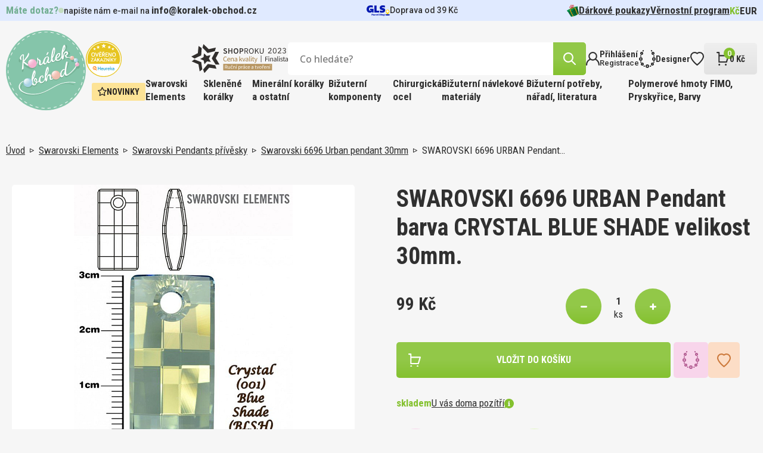

--- FILE ---
content_type: text/html; charset=utf-8
request_url: https://www.koralek-obchod.cz/swarovski-6696-urban-pendant-barva-crystal-blue-shade-velikost-30mm
body_size: 23737
content:
 
<!DOCTYPE html>
<html lang="cs" class="no-js">
<head>
		<script>var dataLayer = dataLayer || [];</script>

<script>
dataLayer.push({
	'ecomm_prodid' : [54404],
	'ecomm_pagetype' : "product",
	'ecomm_totalvalue' : 99,
	'sklik_pagetype' : "offerdetail"
});

</script>
<!-- Google Tag Manager -->
<script>(function(w,d,s,l,i){ w[l]=w[l]||[];w[l].push({'gtm.start':
new Date().getTime(),event:'gtm.js'});var f=d.getElementsByTagName(s)[0],
j=d.createElement(s),dl=l!='dataLayer'?'&l='+l:'';j.async=true;j.src=
'https://www.googletagmanager.com/gtm.js?id='+i+dl;f.parentNode.insertBefore(j,f);
})(window,document,'script','dataLayer',"GTM-N8TRF8TC");</script>
<!-- End Google Tag Manager -->
	<meta charset="utf-8">
	<!--[if IE]><meta http-equiv="X-UA-Compatible" content="IE=edge,chrome=1"><![endif]-->
	<meta name="viewport" content="width=device-width, initial-scale=1, shrink-to-fit=no">
	<meta name="description" content="SWAROVSKI 6696 URBAN Pendant barva CRYSTAL BLUE SHADE velikost 30mm.">
	<meta name="keywords" content="">
	<meta name="author" content="makeart.cz - tvorba e-shopů, webových stránek a aplikací, SEO služby">


	<!-- Open Graph data -->
	<meta property="og:title" content="SWAROVSKI 6696 URBAN Pendant barva CRYSTAL BLUE SHADE velikost 30mm. | Koralek-obchod.cz | Korálky, minerály a kamínky pro radost">
	<meta property="og:type" content="website">
	<meta property="og:url" content="https://www.koralek-obchod.cz/swarovski-6696-urban-pendant-barva-crystal-blue-shade-velikost-30mm">
	<meta property="og:image" content="https://www.koralek-obchod.cz/data/produkty/dd/swarovski-6696-crystal-blue-shade-30mm.jpg">
	<meta property="og:description" content="SWAROVSKI 6696 URBAN Pendant barva CRYSTAL BLUE SHADE velikost 30mm.">
	<meta property="og:site_name" content="SWAROVSKI 6696 URBAN Pendant barva CRYSTAL BLUE SHADE velikost 30mm. | Koralek-obchod.cz | Korálky, minerály a kamínky pro radost">
	<meta property="article:section" content="Blogy">

	<!-- Schema.org markup for Google+ -->
	<meta itemprop="name" content="SWAROVSKI 6696 URBAN Pendant barva CRYSTAL BLUE SHADE velikost 30mm. | Koralek-obchod.cz | Korálky, minerály a kamínky pro radost">
	<meta itemprop="description" content="SWAROVSKI 6696 URBAN Pendant barva CRYSTAL BLUE SHADE velikost 30mm.">
	<meta itemprop="image" content="https://www.koralek-obchod.cz/data/produkty/dd/swarovski-6696-crystal-blue-shade-30mm.jpg">

	<!-- Twitter Card data -->
	<meta name="twitter:card" content="summary">
	<meta name="twitter:title" content="SWAROVSKI 6696 URBAN Pendant barva CRYSTAL BLUE SHADE velikost 30mm. | Koralek-obchod.cz | Korálky, minerály a kamínky pro radost">
	<meta name="twitter:description" content="SWAROVSKI 6696 URBAN Pendant barva CRYSTAL BLUE SHADE velikost 30mm.">
	<meta name="twitter:image:src" content="https://www.koralek-obchod.cz/data/produkty/dd/swarovski-6696-crystal-blue-shade-30mm.jpg">


	<title>SWAROVSKI 6696 URBAN Pendant barva CRYSTAL BLUE SHADE velikost 30mm. | Koralek-obchod.cz | Korálky, minerály a kamínky pro radost</title>

	<link href="https://fonts.googleapis.com/css2?family=Open+Sans:ital,wght@0,300;0,400;0,500;0,600;0,700;0,800;1,300;1,400;1,500;1,600;1,700;1,800&family=Roboto+Condensed:ital,wght@0,300;0,400;0,700;1,300;1,400;1,700&family=Roboto:ital,wght@0,100;0,300;0,400;0,500;0,700;0,900;1,100;1,300;1,400;1,500;1,700;1,900&display=swap" rel="stylesheet">
	<link rel="stylesheet" href="/assets/bootstrap/5.1.3/css/bootstrap.min.css">
	<link rel="stylesheet" href="/assets/owlcarousel/owl.carousel.min.css">
	<link rel="stylesheet" href="/assets/select2-4.1.0-rc.0/dist/css/select2.min.css">
	<link rel="stylesheet" href="/templates/koralek/css/styles.css?v=1732648011" media="screen">
		<style>
			.tag-clanek {
				background: #E0EAFF;
			}
			.tag-navod {
				background: #F8D5EB;
			}
			.tag-novinka {
				background: #FDE396;
			}
		</style>

		


</head>
<body>
<!-- Google Tag Manager (noscript) -->
<noscript><iframe src="https://www.googletagmanager.com/ns.html?id=GTM-N8TRF8TC" height="0" width="0" style="display:none;visibility:hidden"></iframe></noscript>
<!-- End Google Tag Manager (noscript) -->
<div id="snippet--mainLayout" class="main-layout">

	<div class="item-added">
		<a class="btn-close-component"></a>

		<div class="inner">
			<div>
				<img src="/templates/koralek/images/IK_item_added.svg" alt="icon">
				<span>Produkt úspěšně přidán</span>
			</div>
			<a href="/kosik" class="btn" title="přejít do košíku">košík</a>
		</div>
	</div>


<header>
	<div class="container-menu">
<div class="info-strip">
	<div class="inner">
<div class="contact-info">
	<span class="green-info-text close">Máte dotaz?</span>
	<div>
		<span class="_blink-dot"></span>
		<span class="opening-hours"><span>napište nám e-mail na</span> <a href="mailto:info@koralek-obchod.cz">info@koralek-obchod.cz</a></span>
	</div>
</div>

		<div class="delivery">
				<svg xmlns="http://www.w3.org/2000/svg" width="39" height="18" viewBox="0 0 39 18">
  <g id="gls-parcel-shop" transform="translate(0 0)">
    <path id="Path_2554" data-name="Path 2554" d="M930.89,231.1" transform="translate(-894.402 -225.09)" fill="none" stroke="#4495d1" stroke-miterlimit="10" stroke-width="1" stroke-dasharray="3.97 1.98 3.97 1.98 3.97 1.98"/>
    <path id="Path_2555" data-name="Path 2555" d="M736.16,399.88" transform="translate(-708.172 -386.535)" fill="#fff"/>
    <path id="Path_2556" data-name="Path 2556" d="M930.88,231.09" transform="translate(-894.392 -225.08)" fill="none" stroke="#4495d1" stroke-miterlimit="10" stroke-width="1" stroke-dasharray="3.97 1.98 3.97 1.98 3.97 1.98"/>
    <ellipse id="Ellipse_34" data-name="Ellipse 34" cx="3.768" cy="1.094" rx="3.768" ry="1.094" transform="translate(31.463 14.834)" fill="#061ab1"/>
    <path id="Path_2557" data-name="Path 2557" d="M838.764,263.13c0,2.428-2.333,4.464-2.913,4.906a.211.211,0,0,1-.257,0c-.578-.451-2.914-2.562-2.914-4.905a3.042,3.042,0,0,1,6.084,0Z" transform="translate(-800.472 -252.837)" fill="#ffd100"/>
    <circle id="Ellipse_35" data-name="Ellipse 35" cx="2.022" cy="2.022" r="2.022" transform="translate(33.213 8.167)" fill="#fff"/>
    <path id="Path_2558" data-name="Path 2558" d="M100.607,98.528v2.646h2.2a1.971,1.971,0,0,1-1.539.774c-1.656,0-2.484-.944-2.484-2.85,0-2.1,1.094-3.182,3.265-3.182a11.3,11.3,0,0,1,3.2.6V93.347a7.59,7.59,0,0,0-1.558-.381,11.265,11.265,0,0,0-1.84-.166,7.336,7.336,0,0,0-5.137,1.74,6.026,6.026,0,0,0-1.924,4.69,5.944,5.944,0,0,0,1.491,4.275,5.257,5.257,0,0,0,4.027,1.591,4.162,4.162,0,0,0,3.76-2l-.011,1.8h2.455V98.528Z" transform="translate(-94.79 -92.8)" fill="#061ab1"/>
    <path id="Path_2559" data-name="Path 2559" d="M391.53,109.259V97.36h3.812v8.8H399.5v3.1Z" transform="translate(-378.577 -97.161)" fill="#061ab1"/>
    <path id="Path_2560" data-name="Path 2560" d="M598.546,104.6v-3.248a15.071,15.071,0,0,0,1.972.464,11.3,11.3,0,0,0,1.939.2c.928,0,1.409-.232,1.409-.646,0-.265-.149-.4-.828-.547l-1.326-.3c-2.27-.513-3.331-1.656-3.331-3.6a3.778,3.778,0,0,1,1.325-3.033,5.564,5.564,0,0,1,3.646-1.094,18,18,0,0,1,3.679.464v3.1c-.514-.131-1.127-.265-1.874-.381a11.892,11.892,0,0,0-1.757-.166c-.812,0-1.276.232-1.276.646,0,.248.215.414.662.53l1.541.364c2.254.53,3.3,1.69,3.3,3.661A3.622,3.622,0,0,1,606.25,104a5.894,5.894,0,0,1-3.778,1.094A14.209,14.209,0,0,1,598.546,104.6Z" transform="translate(-576.396 -92.8)" fill="#061ab1"/>
    <path id="Path_2561" data-name="Path 2561" d="M287.41,423v-2.8h1.129a1.22,1.22,0,0,1,.812.246.842.842,0,0,1,.293.68c0,.654-.449,1.028-1.211,1.028h-.282V423Zm.741-1.41h.16c.394,0,.578-.133.578-.426s-.16-.414-.578-.414h-.16Z" transform="translate(-279.004 -405.983)" fill="#061ab1"/>
    <path id="Path_2562" data-name="Path 2562" d="M343.111,436.9a2.122,2.122,0,0,1-.379.035.427.427,0,0,1-.441-.227.889.889,0,0,1-.633.234.618.618,0,0,1-.7-.617c0-.465.336-.711.961-.711a2.392,2.392,0,0,1,.277.019v-.125c0-.184-.094-.246-.375-.246a2.183,2.183,0,0,0-.3.027c-.133.02-.258.047-.379.074v-.523a3.767,3.767,0,0,1,.856-.113c.578,0,.895.227.895.645v.883c0,.105.031.14.121.14.019,0,.062,0,.1-.008Zm-1.477-.66c0,.14.087.215.254.215a.552.552,0,0,0,.309-.09v-.361a.98.98,0,0,0-.187-.012C341.755,436,341.634,436.069,341.634,436.242Z" transform="translate(-330.217 -419.88)" fill="#061ab1"/>
    <path id="Path_2563" data-name="Path 2563" d="M397.57,437.007v-2.125h.6l.047.349a.819.819,0,0,1,.274-.328.48.48,0,0,1,.277-.062,1.265,1.265,0,0,1,.131.008l-.012.633c-.047,0-.105-.008-.152-.008a.608.608,0,0,0-.445.2v1.34Z" transform="translate(-384.357 -419.985)" fill="#061ab1"/>
    <path id="Path_2564" data-name="Path 2564" d="M432.25,435.857a1.078,1.078,0,0,1,.336-.824,1.243,1.243,0,0,1,.883-.313,2.216,2.216,0,0,1,.485.066v.527a1.852,1.852,0,0,0-.4-.047.516.516,0,0,0-.574.559.5.5,0,0,0,.563.558,1.509,1.509,0,0,0,.43-.066v.523a1.5,1.5,0,0,1-.555.1C432.664,436.939,432.25,436.556,432.25,435.857Z" transform="translate(-417.523 -419.87)" fill="#061ab1"/>
    <path id="Path_2565" data-name="Path 2565" d="M476.53,435.868a1.176,1.176,0,0,1,.3-.832,1,1,0,0,1,.777-.316.911.911,0,0,1,.973,1.019c0,.067,0,.2-.008.246h-1.355c.02.281.2.4.6.4a1.871,1.871,0,0,0,.68-.131v.523a1.881,1.881,0,0,1-.812.16C476.932,436.939,476.53,436.568,476.53,435.868Zm.687-.273h.728c0-.254-.133-.394-.34-.394S477.253,435.345,477.217,435.6Z" transform="translate(-459.871 -419.87)" fill="#061ab1"/>
    <path id="Path_2566" data-name="Path 2566" d="M530.5,420.236a1.737,1.737,0,0,1-.5.07c-.4,0-.59-.183-.59-.574v-2.4h.719v2.262c0,.109.035.148.14.148a1.4,1.4,0,0,0,.227-.031Z" transform="translate(-510.444 -403.238)" fill="#061ab1"/>
    <path id="Path_2567" data-name="Path 2567" d="M583.66,421.9v-.645a2.564,2.564,0,0,0,.449.113,2.464,2.464,0,0,0,.449.047c.269,0,.418-.082.418-.238,0-.1-.063-.156-.293-.238l-.289-.074c-.527-.141-.754-.392-.754-.816a.823.823,0,0,1,.3-.672,1.241,1.241,0,0,1,.816-.246,3.617,3.617,0,0,1,.82.109v.614c-.131-.031-.269-.059-.426-.087a2.753,2.753,0,0,0-.383-.035c-.25,0-.395.087-.395.231,0,.094.071.16.231.211l.332.09c.535.152.774.41.774.848a.807.807,0,0,1-.309.672,1.324,1.324,0,0,1-.844.246A2.81,2.81,0,0,1,583.66,421.9Z" transform="translate(-562.307 -404.96)" fill="#061ab1"/>
    <path id="Path_2568" data-name="Path 2568" d="M638.68,420.26v-2.93h.719v1.012a1.015,1.015,0,0,1,.641-.254.641.641,0,0,1,.683.707v1.465H640v-1.308c0-.2-.074-.285-.234-.285a.667.667,0,0,0-.371.148v1.445Z" transform="translate(-614.945 -403.238)" fill="#061ab1"/>
    <path id="Path_2569" data-name="Path 2569" d="M691.223,436.638a1.109,1.109,0,0,1-.293-.812,1.09,1.09,0,0,1,.305-.8,1.053,1.053,0,0,1,.8-.309,1.08,1.08,0,0,1,.809.3,1.245,1.245,0,0,1-.008,1.613,1.063,1.063,0,0,1-.8.309A1.082,1.082,0,0,1,691.223,436.638Zm1.188-.809c0-.375-.141-.586-.379-.586s-.379.211-.379.586.131.586.379.586S692.411,436.2,692.411,435.83Z" transform="translate(-664.914 -419.87)" fill="#061ab1"/>
    <path id="Path_2570" data-name="Path 2570" d="M749.023,435a1.152,1.152,0,0,1,.238.774,1.261,1.261,0,0,1-.269.848.874.874,0,0,1-.71.32.734.734,0,0,1-.453-.141v1.072h-.719v-3.1h.582l.051.187a.944.944,0,0,1,.621-.234A.835.835,0,0,1,749.023,435Zm-.852.262a.515.515,0,0,0-.34.141v.906a.53.53,0,0,0,.293.094c.265,0,.414-.211.414-.6,0-.355-.123-.539-.37-.539Z" transform="translate(-718.643 -419.87)" fill="#061ab1"/>
  </g>
</svg>

			<span>Doprava od 39&nbsp;Kč</span>
		</div>

		<nav class="menu-small">
<ul>
	<li>
		<a href="/darkove-poukazy?pocetStr=20" title="Dárkové poukazy">
				<img src="/data/kategorie/915/ik-darek.svg" alt="Dárkové poukazy">
			Dárkové poukazy
		</a>
	</li>
	<li>
		<a href="/vernostni-program?pocetStr=20" title="Věrnostní program">
			Věrnostní program
		</a>
	</li>
</ul>

	<ul class="currency">
		<li>
			<a href="/swarovski-6696-urban-pendant-barva-crystal-blue-shade-velikost-30mm?mena-isoKod=CZK&amp;do=mena-zmenit" title="Kč" rel="nofollow noindex" class="active">Kč</a>
		</li>
		<li>
			<a href="/swarovski-6696-urban-pendant-barva-crystal-blue-shade-velikost-30mm?mena-isoKod=EUR&amp;do=mena-zmenit" title="Euro" rel="nofollow noindex">EUR</a>
		</li>
	</ul>
		</nav>
	</div>
</div>

		<div class="container">
			<div class="top-header">
				<div class="wrapper">
					<a class="hamburger">
						<div>
							<span></span>
							<span></span>
							<span></span>
						</div>
						<span class="text">MENU</span>
					</a>

					<a href="/" class="logo" title="Koralek-obchod.cz | Korálky, minerály a kamínky pro radost">
						<img src="/templates/koralek/images/Logo.svg" alt="logo Koralek-obchod.cz | Korálky, minerály a kamínky pro radost">
					</a>

					<div class="right">
						<div class="top-header-right">
							<div class="bottom">
								<div class="plaques">
									<img src="/templates/koralek/images/Heureka.svg" alt="Heureka">
									<img src="/templates/koralek/images/Shoproku.svg" alt="E-shop roku">
								</div>

<div class="search-bar">
	<form action="/hledat" method="get" id="frm-searchForm-form">
		<input type="search" name="q" data-url="/hledat?top=1" data-min-length="3" id="frm-searchForm-form-q" required data-nette-rules='[{"op":":filled","msg":"Zadejte výraz, který chcete vyhledat na stránkách."}]' placeholder="Co hledáte?" class="search-input ajax" data-ajax-off="history">
		<button type="reset"></button>
		<button type="submit" name="hledat" value="Najít" class="btn" data-spinner=".product-list-ajax">
			<img src="/templates/koralek/images/IK_lupa.svg" alt="icon">
		</button>
	<input type="hidden" name="do" value="searchForm-form-submit"></form>
</div>

								<div id="snippet--vysledkyHledani"></div>

								<nav class="menu-eshop-handling">
									<a href="#" class="btn-mobile-search">
										<img src="/templates/koralek/images/IK_lupa_black.svg" alt="icon">
									</a>

										<a href="#" data-bs-toggle="modal" data-bs-target="#modal-login" title="Přihlášení">
											<img src="/templates/koralek/images/IK_prihlaseni.svg" alt="icon">
											<div>
												<span>Přihlášení</span>
												<span>Registrace</span>
											</div>
										</a>

									<a href="/designer" title="Designer">
										<img src="/templates/koralek/images/IK_designer.svg" alt="icon">
										<div>
											<span>Designer</span>
										</div>
									</a>

									<a href="#" title="Oblíbené položky" data-bs-toggle="modal" data-bs-target="#modal-login">
										<img src="/templates/koralek/images/IK_oblibene.svg" alt="icon">
									</a>

									<a href="/kosik" class="btn-basket" id="snippet--kosikZahlavi">
										<div>
											<img src="/templates/koralek/images/IK_kosik.svg" alt="icon">
											<span class="basket-items-count">0</span>
										</div>
										<div>
											<span>0&nbsp;Kč</span>
										</div>
									</a>
								</nav>
							</div>
						</div>

						<div class="container-category-nav">
<nav class="category-nav">
			<a href="/novinky?pocetStr=40%22+ORDER+BY+1--+AVgT" class="tag yellow">
				<img src="/templates/koralek/images/IK_novinka.svg" alt="icon">
				Novinky
			</a>


		<div class="has-dropdown">
			<a href="/swarovski-elements?pocetStr=40%22+ORDER+BY+1--+AVgT" class="big-menu-title" title="Swarovski Elements">Swarovski Elements</a>

			<div class="big-menu">
				<div class="big-menu-wrap">
					<div class="big-menu-grid">
						<div class="first-col">
							<div class="categories">
								<span class="col-title">Kategorie</span>

								<div class="inner">
										<a href="/sperky-made-with-swarovski?pocetStr=40%22+ORDER+BY+1--+AVgT" title="Šperky made with Swarovski">Šperky made with Swarovski</a>
										<a href="/swarovski-designer-editions?pocetStr=40%22+ORDER+BY+1--+AVgT" title="Swarovski designer EDITIONS">Swarovski designer EDITIONS</a>
										<a href="/swarovski-round-stones-kulate-kameny?pocetStr=40%22+ORDER+BY+1--+AVgT" title="Swarovski Round stones kulaté kameny">Swarovski Round stones kulaté kameny</a>
										<a href="/swarovski-fancy-stones-tvarovane-kameny?pocetStr=40%22+ORDER+BY+1--+AVgT" title="Swarovski Fancy stones tvarované kameny">Swarovski Fancy stones tvarované kameny</a>
										<a href="/swarovski-beads-koralky?pocetStr=40%22+ORDER+BY+1--+AVgT" title="Swarovski Beads korálky">Swarovski Beads korálky</a>
										<a href="/swarovski-crystal-pearl-voskovane-perle?pocetStr=40%22+ORDER+BY+1--+AVgT" title="Swarovski crystal Pearl voskované perle">Swarovski crystal Pearl voskované perle</a>
										<a href="/swarovski-pendants-privesky?pocetStr=40%22+ORDER+BY+1--+AVgT" title="Swarovski Pendants přívěsky">Swarovski Pendants přívěsky</a>
										<a href="/swarovski-flat-backs-foiled-nalepovaci-kaminky?pocetStr=40%22+ORDER+BY+1--+AVgT" title="Swarovski Flat backs FOILED nalepovací kamínky">Swarovski Flat backs FOILED nalepovací kamínky</a>
										<a href="/swarovski-flat-backs-hotfix-nazehlovaci-kaminky?pocetStr=40%22+ORDER+BY+1--+AVgT" title="Swarovski Flat backs HOTFIX nažehlovací kamínky">Swarovski Flat backs HOTFIX nažehlovací kamínky</a>
										<a href="/swarovski-buttons-knofliky?pocetStr=40%22+ORDER+BY+1--+AVgT" title="Swarovski Buttons knoflíky">Swarovski Buttons knoflíky</a>
										<a href="/swarovski-sew-on-articles-nasivaci-kameny?pocetStr=40%22+ORDER+BY+1--+AVgT" title="Swarovski SEW-ON Articles našívací kameny">Swarovski SEW-ON Articles našívací kameny</a>
								</div>
							</div>


						</div>

						<div class="second-col">
<div class="news-tile all clanek scale-anm">
	<a href="/swarovski-diamant-pro-vsechny" title="Swarovski, diamant pro všechny" class="picture">
			<img src="/data/clanky/fotky/ef/swarovski-komponenty.470x330.fit.q100.webp" alt="Swarovski, diamant pro všechny">
	</a>
	<div class="wrap">
		<div class="tag tag-clanek">Článek</div>
		<a href="/swarovski-diamant-pro-vsechny" title="Swarovski, diamant pro všechny" class="title">Swarovski, diamant pro všechny</a>
		<div class="time-stamp">
			<span>7. 8. 2023</span>
			<div>
				<img src="/templates/koralek/images/IK_cas.svg" alt="icon">
				<span>čtení na 3 minuty</span>
			</div>
		</div>
		<p><p>Věděli jste, že celosvětový fenomén Swarovski odstartoval v Čechách a za jeho rozmachem stojí inspirace Františkem Křižíkem?</p></p>
	</div>
</div>
						</div>
					</div>
				</div>
			</div>
		</div>

		<div class="has-dropdown">
			<a href="/sklenene-koralky?pocetStr=40%22+ORDER+BY+1--+AVgT" class="big-menu-title" title="Skleněné korálky">Skleněné korálky</a>

			<div class="big-menu">
				<div class="big-menu-wrap">
					<div class="big-menu-grid">
						<div class="first-col">
							<div class="categories">
								<span class="col-title">Kategorie</span>

								<div class="inner">
										<a href="/koralky-miyuki?pocetStr=40%22+ORDER+BY+1--+AVgT" title="Korálky MIYUKI">Korálky MIYUKI</a>
										<a href="/koralky-toho?pocetStr=40%22+ORDER+BY+1--+AVgT" title="Korálky TOHO">Korálky TOHO</a>
										<a href="/koralky-preciosa?pocetStr=40%22+ORDER+BY+1--+AVgT" title="Korálky PRECIOSA">Korálky PRECIOSA</a>
										<a href="/koralky-estrela?pocetStr=40%22+ORDER+BY+1--+AVgT" title="Korálky ESTRELA">Korálky ESTRELA</a>
										<a href="/koralky-brousene?pocetStr=40%22+ORDER+BY+1--+AVgT" title="Korálky BROUŠENÉ">Korálky BROUŠENÉ</a>
								</div>
							</div>


	<div class="news">
		<span class="col-title">Novinky</span>
		<div class="inner">
	<a href="/pomucka-pro-steh-peyote-starter-pro-snadny-zacatek-siti-stehem-peyote-a-koralky-miyuki-db-11-0-sada-starter-jehla" title="Pomůcka pro steh Peyote pro DB 11/0 (STARTÉR). Sada Startér + Jehla" class="product-card-mini modal-detail">
		<div class="img-wrap">
			<img src="/data/produkty/19/starter-na-peyote-steh-db11-0.294x294.fit.q100.jpg" alt="Pomůcka pro steh Peyote (STARTÉR). Pro snadný začátek šití stehem Peyote a korálky Miyuki DB 11/0 sada Startér +Jehla">
		</div>
		<div>
			<span class="name">Pomůcka pro steh Peyote pro DB 11/0 (STARTÉR). Sada Startér + Jehla</span>
			<span class="quantity">1 bal v balení</span>
			<div class="price-block">
				<span class="price">35&nbsp;Kč</span>
			</div>
		</div>
	</a>
	<a href="/koralky-miyuki-round-8-0-barva-0243-magenta-lined-crystal-baleni-5g" title="Miyuki Round 8-0 0243" class="product-card-mini modal-detail">
		<div class="img-wrap">
			<img src="/data/produkty/a6/miyuki-round-8-0-color-0243.294x294.fit.q100.jpg" alt="Korálky Miyuki Round 8/0. Barva 0243 Magenta Lined Crystal. Balení 5g">
		</div>
		<div>
			<span class="name">Miyuki Round 8-0 0243</span>
			<div class="price-block">
				<span class="price">19&nbsp;Kč</span>
			</div>
		</div>
	</a>
	<a href="/koralky-miyuki-round-8-0-barva-0260-transparent-aqua-ab-baleni-5g" title="Miyuki Round 8-0 0260" class="product-card-mini modal-detail">
		<div class="img-wrap">
			<img src="/data/produkty/dd/miyuki-round-8-0-color-0260.294x294.fit.q100.jpg" alt="Korálky Miyuki Round 8/0. Barva 0260 Transparent Aqua AB. Balení 5g">
		</div>
		<div>
			<span class="name">Miyuki Round 8-0 0260</span>
			<span class="quantity">5 g v balení</span>
			<div class="price-block">
				<span class="price">21&nbsp;Kč</span>
			</div>
		</div>
	</a>
		</div>
	</div>
						</div>

						<div class="second-col">
<div class="news-tile all clanek scale-anm">
	<a href="/sklenene-koralky-z-ceske-kotliny-i-dalekeho-japonska" title="Skleněné korálky z české kotliny i dalekého Japonska" class="picture">
			<img src="/data/clanky/fotky/0b/sklenene-koralky.470x330.fit.q100.webp" alt="Skleněné korálky z české kotliny i dalekého Japonska">
	</a>
	<div class="wrap">
		<div class="tag tag-clanek">Článek</div>
		<a href="/sklenene-koralky-z-ceske-kotliny-i-dalekeho-japonska" title="Skleněné korálky z české kotliny i dalekého Japonska" class="title">Skleněné korálky z české kotliny i dalekého Japonska</a>
		<div class="time-stamp">
			<span>23. 8. 2023</span>
			<div>
				<img src="/templates/koralek/images/IK_cas.svg" alt="icon">
				<span>čtení na 5 minut</span>
			</div>
		</div>
		<p><p>Existuje plejáda druhů různých tvarů i velikostí – v podobě kulaté perly, trojúhelníku, kapky… Jsou nádherné a vytvoříte s nimi šperkařské pecky. Nám učarovaly. Pojďte jim také podlehnout!</p></p>
	</div>
</div>
						</div>
					</div>
				</div>
			</div>
		</div>

		<div class="has-dropdown">
			<a href="/mineralni-koralky-a-ostatni?pocetStr=40%22+ORDER+BY+1--+AVgT" class="big-menu-title" title="Minerální korálky a ostatní ">Minerální korálky a ostatní </a>

			<div class="big-menu">
				<div class="big-menu-wrap">
					<div class="big-menu-grid">
						<div class="first-col">
							<div class="categories">
								<span class="col-title">Kategorie</span>

								<div class="inner">
										<a href="/koralky-drevene?pocetStr=40%22+ORDER+BY+1--+AVgT" title="Korálky DŘEVĚNÉ">Korálky DŘEVĚNÉ</a>
										<a href="/koralky-mineraly?pocetStr=40%22+ORDER+BY+1--+AVgT" title="Korálky Minerály">Korálky Minerály</a>
										<a href="/koralky-plastove?pocetStr=40%22+ORDER+BY+1--+AVgT" title="Korálky Plastové">Korálky Plastové</a>
										<a href="/kovove-hotfix-komponenty?pocetStr=40%22+ORDER+BY+1--+AVgT" title="Kovové HOTFIX komponenty">Kovové HOTFIX komponenty</a>
								</div>
							</div>


						</div>

						<div class="second-col">
<div class="news-tile all clanek scale-anm">
	<a href="/ne-tradicni-koralky-z-mineralu-dreva-i-plastu" title="(Ne)tradiční korálky z minerálů, dřeva i plastu" class="picture">
			<img src="/data/clanky/fotky/a4/mineralni-drevene-koralky.470x330.fit.q100.webp" alt="(Ne)tradiční korálky z minerálů, dřeva i plastu">
	</a>
	<div class="wrap">
		<div class="tag tag-clanek">Článek</div>
		<a href="/ne-tradicni-koralky-z-mineralu-dreva-i-plastu" title="(Ne)tradiční korálky z minerálů, dřeva i plastu" class="title">(Ne)tradiční korálky z minerálů, dřeva i plastu</a>
		<div class="time-stamp">
			<span>5. 10. 2023</span>
			<div>
				<img src="/templates/koralek/images/IK_cas.svg" alt="icon">
				<span>čtení na 8 minut</span>
			</div>
		</div>
		<p>Chcete vytvořit náramek pro muže, lehký náhrdelník pro dítě, narozeninový šperk dle znamení zvěrokruhu pro kamarádku? Od toho je naše speciální kategorie korálků z minerálů, dřeva i tajemné rudrakshy.</p>
	</div>
</div>
						</div>
					</div>
				</div>
			</div>
		</div>

		<div class="has-dropdown">
			<a href="/bizuterni-komponenty?pocetStr=40%22+ORDER+BY+1--+AVgT" class="big-menu-title" title="Bižuterní komponenty">Bižuterní komponenty</a>

			<div class="big-menu">
				<div class="big-menu-wrap">
					<div class="big-menu-grid">
						<div class="first-col">
							<div class="categories">
								<span class="col-title">Kategorie</span>

								<div class="inner">
										<a href="/bizuterni-komponenty-pokovene?pocetStr=40%22+ORDER+BY+1--+AVgT" title="Bižuterní komponenty POKOVENÉ">Bižuterní komponenty POKOVENÉ</a>
										<a href="/bizuterni-komponenty-stribrne-ag925?pocetStr=40%22+ORDER+BY+1--+AVgT" title="Bižuterní komponenty STŘÍBRNÉ Ag925">Bižuterní komponenty STŘÍBRNÉ Ag925</a>
										<a href="/bizuterni-komponenty-chirurgicka-ocel-316-steel?pocetStr=40%22+ORDER+BY+1--+AVgT" title="Bižuterní komponenty CHIRURGICKÁ OCEL 316 Steel">Bižuterní komponenty CHIRURGICKÁ OCEL 316 Steel</a>
										<a href="/bizuterni-komponenty-tierra-cast?pocetStr=40%22+ORDER+BY+1--+AVgT" title="Bižuterní komponenty TIERRA Cast">Bižuterní komponenty TIERRA Cast</a>
										<a href="/nahrdelniky-obojkove-draty?pocetStr=40%22+ORDER+BY+1--+AVgT" title="Náhrdelníky, Obojkové dráty">Náhrdelníky, Obojkové dráty</a>
								</div>
							</div>


	<div class="news">
		<span class="col-title">Novinky</span>
		<div class="inner">
	<a href="/nausnice-mechanicka-ocel-ozn-stas-q399-27-velikost-17x10-5mm" title="Náušnice MECHANICKÁ OCEL ozn.-STAS-Q399-27. velikost 17x10,5mm." class="product-card-mini modal-detail">
		<div class="img-wrap">
			<img src="/data/produkty/f1/ocel-koralek-q399-27.294x294.fit.q100.jpg" alt="Náušnice MECHANICKÁ OCEL ozn.-STAS-Q399-27. velikost 17x10,5mm.">
		</div>
		<div>
			<span class="name">Náušnice MECHANICKÁ OCEL ozn.-STAS-Q399-27. velikost 17x10,5mm.</span>
			<span class="quantity">1 ks v balení</span>
			<div class="price-block">
				<span class="price">8&nbsp;Kč</span>
			</div>
		</div>
	</a>
	<a href="/nausnice-dratena-ocel-ozn-stas-q399-29-velikost-20x11mm" title="Náušnice DRÁTĚNÁ OCEL ozn.-STAS-Q399-29. velikost 20x11mm." class="product-card-mini modal-detail">
		<div class="img-wrap">
			<img src="/data/produkty/b1/ocel-koralek-q399-29.294x294.fit.q100.jpg" alt="Náušnice DRÁTĚNÁ OCEL ozn.-STAS-Q399-29. velikost 20x11mm.">
		</div>
		<div>
			<span class="name">Náušnice DRÁTĚNÁ OCEL ozn.-STAS-Q399-29. velikost 20x11mm.</span>
			<span class="quantity">1 ks v balení</span>
			<div class="price-block">
				<span class="price">4&nbsp;Kč</span>
			</div>
		</div>
	</a>
	<a href="/afrohacek-s-ockem-ocel-ozn-stas-q399-30-velikost-28x12mm-sila-dratu-0-8mm-velikost-ocka-vn-prumer-2-0mm" title="Afroháček s očkem  OCEL ozn.-STAS-Q399 30. Velikost 28x12mm." class="product-card-mini modal-detail">
		<div class="img-wrap">
			<img src="/data/produkty/54/ocel-koralek-q399-30.294x294.fit.q100.jpg" alt="Afroháček s očkem  OCEL ozn.-STAS-Q399 30. Velikost 28x12mm. Síla drátu 0,8mm. Velikost očka vn. průměr 2,0mm">
		</div>
		<div>
			<span class="name">Afroháček s očkem  OCEL ozn.-STAS-Q399 30. Velikost 28x12mm.</span>
			<span class="quantity">1 ks v balení</span>
			<div class="price-block">
				<span class="price">3&nbsp;Kč</span>
			</div>
		</div>
	</a>
		</div>
	</div>
						</div>

						<div class="second-col">
<div class="news-tile all clanek scale-anm">
	<a href="/bizuterni-komponenty-ktere-z-vas-udelaji-navrhare" title="Bižuterní komponenty, které z vás udělají návrháře" class="picture">
			<img src="/data/clanky/fotky/7e/bizuterni-komponenty.470x330.fit.q100.webp" alt="Bižuterní komponenty, které z vás udělají návrháře">
	</a>
	<div class="wrap">
		<div class="tag tag-clanek">Článek</div>
		<a href="/bizuterni-komponenty-ktere-z-vas-udelaji-navrhare" title="Bižuterní komponenty, které z vás udělají návrháře" class="title">Bižuterní komponenty, které z vás udělají návrháře</a>
		<div class="time-stamp">
			<span>12. 9. 2023</span>
			<div>
				<img src="/templates/koralek/images/IK_cas.svg" alt="icon">
				<span>čtení na 5 minut</span>
			</div>
		</div>
		<p><p>Bez pořádných bižuterních komponentů se neobejdete při výrobě ani těch nejjednodušších náušnic. A nejde jen o ně. Udělejte si rychlý přehled, jací pomocníci podpoří vaše šperkařské snahy.</p></p>
	</div>
</div>
						</div>
					</div>
				</div>
			</div>
		</div>

		<div class="has-dropdown">
			<a href="/chirurgicka-ocel?pocetStr=40%22+ORDER+BY+1--+AVgT" class="big-menu-title" title="Chirurgická ocel">Chirurgická ocel</a>

			<div class="big-menu">
				<div class="big-menu-wrap">
					<div class="big-menu-grid">
						<div class="first-col">
							<div class="categories">
								<span class="col-title">Kategorie</span>

								<div class="inner">
										<a href="/ocel-316l-retizky-nahrdelniky-zavesy?pocetStr=40%22+ORDER+BY+1--+AVgT" title="Ocel 316L Řetízky, Náhrdelníky, Závěsy">Ocel 316L Řetízky, Náhrdelníky, Závěsy</a>
										<a href="/ocel-316l-naramky-na-nohu?pocetStr=40%22+ORDER+BY+1--+AVgT" title="Ocel 316L Náramky na nohu">Ocel 316L Náramky na nohu</a>
										<a href="/komponenty-chirurgicka-ocel?pocetStr=40%22+ORDER+BY+1--+AVgT" title="KOMPONENTY Chirurgická ocel">KOMPONENTY Chirurgická ocel</a>
								</div>
							</div>


	<div class="news">
		<span class="col-title">Novinky</span>
		<div class="inner">
	<a href="/nausnice-mechanicka-ocel-ozn-stas-q399-27-velikost-17x10-5mm" title="Náušnice MECHANICKÁ OCEL ozn.-STAS-Q399-27. velikost 17x10,5mm." class="product-card-mini modal-detail">
		<div class="img-wrap">
			<img src="/data/produkty/f1/ocel-koralek-q399-27.294x294.fit.q100.jpg" alt="Náušnice MECHANICKÁ OCEL ozn.-STAS-Q399-27. velikost 17x10,5mm.">
		</div>
		<div>
			<span class="name">Náušnice MECHANICKÁ OCEL ozn.-STAS-Q399-27. velikost 17x10,5mm.</span>
			<span class="quantity">1 ks v balení</span>
			<div class="price-block">
				<span class="price">8&nbsp;Kč</span>
			</div>
		</div>
	</a>
	<a href="/nausnice-dratena-ocel-ozn-stas-q399-29-velikost-20x11mm" title="Náušnice DRÁTĚNÁ OCEL ozn.-STAS-Q399-29. velikost 20x11mm." class="product-card-mini modal-detail">
		<div class="img-wrap">
			<img src="/data/produkty/b1/ocel-koralek-q399-29.294x294.fit.q100.jpg" alt="Náušnice DRÁTĚNÁ OCEL ozn.-STAS-Q399-29. velikost 20x11mm.">
		</div>
		<div>
			<span class="name">Náušnice DRÁTĚNÁ OCEL ozn.-STAS-Q399-29. velikost 20x11mm.</span>
			<span class="quantity">1 ks v balení</span>
			<div class="price-block">
				<span class="price">4&nbsp;Kč</span>
			</div>
		</div>
	</a>
	<a href="/afrohacek-s-ockem-ocel-ozn-stas-q399-30-velikost-28x12mm-sila-dratu-0-8mm-velikost-ocka-vn-prumer-2-0mm" title="Afroháček s očkem  OCEL ozn.-STAS-Q399 30. Velikost 28x12mm." class="product-card-mini modal-detail">
		<div class="img-wrap">
			<img src="/data/produkty/54/ocel-koralek-q399-30.294x294.fit.q100.jpg" alt="Afroháček s očkem  OCEL ozn.-STAS-Q399 30. Velikost 28x12mm. Síla drátu 0,8mm. Velikost očka vn. průměr 2,0mm">
		</div>
		<div>
			<span class="name">Afroháček s očkem  OCEL ozn.-STAS-Q399 30. Velikost 28x12mm.</span>
			<span class="quantity">1 ks v balení</span>
			<div class="price-block">
				<span class="price">3&nbsp;Kč</span>
			</div>
		</div>
	</a>
		</div>
	</div>
						</div>

						<div class="second-col">
<div class="news-tile all clanek scale-anm">
	<a href="/chirurgicka-ocel-nad-zlato" title="Chirurgická ocel nad zlato" class="picture">
			<img src="/data/clanky/fotky/60/chirurgicka-ocel.470x330.fit.q100.webp" alt="Chirurgická ocel nad zlato">
	</a>
	<div class="wrap">
		<div class="tag tag-clanek">Článek</div>
		<a href="/chirurgicka-ocel-nad-zlato" title="Chirurgická ocel nad zlato" class="title">Chirurgická ocel nad zlato</a>
		<div class="time-stamp">
			<span>12. 9. 2023</span>
			<div>
				<img src="/templates/koralek/images/IK_cas.svg" alt="icon">
				<span>čtení na 3 minuty</span>
			</div>
		</div>
		<p><p>Po nošení kovových bižuterních šperků se osypete? Nebo vám vadí, jak stříbrné šperky černají? Ještě že jsou tu komponenty a šperky z chirurgické oceli!</p></p>
	</div>
</div>
						</div>
					</div>
				</div>
			</div>
		</div>

		<div class="has-dropdown">
			<a href="/bizuterni-navlekove-materialy?pocetStr=40%22+ORDER+BY+1--+AVgT" class="big-menu-title" title="Bižuterní návlekové materiály">Bižuterní návlekové materiály</a>

			<div class="big-menu">
				<div class="big-menu-wrap">
					<div class="big-menu-grid">
						<div class="first-col">
							<div class="categories">
								<span class="col-title">Kategorie</span>

								<div class="inner">
										<a href="/hobby-draty?pocetStr=40%22+ORDER+BY+1--+AVgT" title="Hobby DRÁTY">Hobby DRÁTY</a>
										<a href="/medeny-drat-barevny?pocetStr=40%22+ORDER+BY+1--+AVgT" title="Měděný drát BAREVNÝ">Měděný drát BAREVNÝ</a>
										<a href="/draty-316steel-beadalon?pocetStr=40%22+ORDER+BY+1--+AVgT" title="DRÁTY 316Steel Beadalon">DRÁTY 316Steel Beadalon</a>
										<a href="/nylonova-lanka?pocetStr=40%22+ORDER+BY+1--+AVgT" title="Nylonová LANKA">Nylonová LANKA</a>
										<a href="/nylonove-nite-nymo?pocetStr=40%22+ORDER+BY+1--+AVgT" title="Nylonové nitě NYMO">Nylonové nitě NYMO</a>
										<a href="/nylonove-nite-one-g?pocetStr=40%22+ORDER+BY+1--+AVgT" title="Nylonové nitě One-G">Nylonové nitě One-G</a>
										<a href="/nylonove-nite-superlon?pocetStr=40%22+ORDER+BY+1--+AVgT" title="Nylonové nitě SUPERLON">Nylonové nitě SUPERLON</a>
										<a href="/nylonove-nite-miyuki?pocetStr=40%22+ORDER+BY+1--+AVgT" title="Nylonové nitě MIYUKI">Nylonové nitě MIYUKI</a>
										<a href="/nylonove-nite-ko-japan?pocetStr=40%22+ORDER+BY+1--+AVgT" title="Nylonové nitě K.O. Japan">Nylonové nitě K.O. Japan</a>
										<a href="/semisove-reminky?pocetStr=40%22+ORDER+BY+1--+AVgT" title="SEMIŠOVÉ řemínky">SEMIŠOVÉ řemínky</a>
										<a href="/pryzove-snury?pocetStr=40%22+ORDER+BY+1--+AVgT" title="PRYŽOVÉ šňůry">PRYŽOVÉ šňůry</a>
										<a href="/hemp-cord-konopna-nit?pocetStr=40%22+ORDER+BY+1--+AVgT" title="HEMP CORD konopná nit">HEMP CORD konopná nit</a>
										<a href="/voskovane-snury?pocetStr=40%22+ORDER+BY+1--+AVgT" title="VOSKOVANÉ šňůry">VOSKOVANÉ šňůry</a>
										<a href="/hedvabne-nite-griffin?pocetStr=40%22+ORDER+BY+1--+AVgT" title="Hedvábné nitě GRIFFIN">Hedvábné nitě GRIFFIN</a>
										<a href="/jewelry-nylon-griffin?pocetStr=40%22+ORDER+BY+1--+AVgT" title="Jewelry NYLON GRIFFIN">Jewelry NYLON GRIFFIN</a>
										<a href="/nylon-power-griffin?pocetStr=40%22+ORDER+BY+1--+AVgT" title="NYLON POWER GRIFFIN">NYLON POWER GRIFFIN</a>
										<a href="/high-performance-griffin-extremne-pevna?pocetStr=40%22+ORDER+BY+1--+AVgT" title="High Performance Griffin extrémně pevná">High Performance Griffin extrémně pevná</a>
										<a href="/braided-nylon-griffin-civky?pocetStr=40%22+ORDER+BY+1--+AVgT" title="Braided NYLON GRIFFIN cívky">Braided NYLON GRIFFIN cívky</a>
										<a href="/illusion-cord-vlasec-griffin?pocetStr=40%22+ORDER+BY+1--+AVgT" title="ILLUSION Cord Vlasec Griffin">ILLUSION Cord Vlasec Griffin</a>
										<a href="/organza?pocetStr=40%22+ORDER+BY+1--+AVgT" title="ORGANZA">ORGANZA</a>
										<a href="/satenove-snury?pocetStr=40%22+ORDER+BY+1--+AVgT" title="SATÉNOVÉ šňůry">SATÉNOVÉ šňůry</a>
										<a href="/prymky-sutaska?pocetStr=40%22+ORDER+BY+1--+AVgT" title="PRÝMKY sutaška">PRÝMKY sutaška</a>
										<a href="/elasticka-lycra-pruzny-material?pocetStr=40%22+ORDER+BY+1--+AVgT" title="Elastická LYCRA pružný materiál">Elastická LYCRA pružný materiál</a>
										<a href="/vlasec?pocetStr=40%22+ORDER+BY+1--+AVgT" title="VLASEC">VLASEC</a>
										<a href="/kozena-snura?pocetStr=40%22+ORDER+BY+1--+AVgT" title="KOŽENÁ šňůra">KOŽENÁ šňůra</a>
										<a href="/kozene-reminky?pocetStr=40%22+ORDER+BY+1--+AVgT" title="KOŽENÉ řemínky">KOŽENÉ řemínky</a>
										<a href="/nylonova-snura?pocetStr=40%22+ORDER+BY+1--+AVgT" title="NYLONOVÁ šňůra">NYLONOVÁ šňůra</a>
										<a href="/pametove-draty?pocetStr=40%22+ORDER+BY+1--+AVgT" title="PAMĚŤOVÉ dráty">PAMĚŤOVÉ dráty</a>
										<a href="/fireline-berkley?pocetStr=40%22+ORDER+BY+1--+AVgT" title="FIRELINE Berkley">FIRELINE Berkley</a>
										<a href="/nylonova-nit-c-lon-0-5mm?pocetStr=40%22+ORDER+BY+1--+AVgT" title="Nylonová nit C-Lon 0,5mm">Nylonová nit C-Lon 0,5mm</a>
										<a href="/nylonova-nit-c-lon-0-9mm?pocetStr=40%22+ORDER+BY+1--+AVgT" title="Nylonová nit C-Lon 0,9mm">Nylonová nit C-Lon 0,9mm</a>
								</div>
							</div>


	<div class="news">
		<span class="col-title">Novinky</span>
		<div class="inner">
	<a href="/braided-nylon-spletana-nit-na-naramky-griffin-sila-nite-2mm-civka-10m-barva-orange" title="Braided NYLON 2mm GRIFFIN barva Orange cívka" class="product-card-mini modal-detail">
		<div class="img-wrap">
			<img src="/data/produkty/72/nylon-cord-griffin-2mm-10m-orange.294x294.fit.q100.jpg" alt="Braided NYLON (splétaná nit na náramky) GRIFFIN síla nitě 2mm cívka 10m. Barva Orange">
		</div>
		<div>
			<span class="name">Braided NYLON 2mm GRIFFIN barva Orange cívka</span>
			<span class="quantity">1 ks v balení</span>
			<div class="price-block">
				<span class="price">75&nbsp;Kč</span>
			</div>
		</div>
	</a>
	<a href="/braided-nylon-spletana-nit-na-naramky-griffin-sila-nite-2mm-civka-10m-barva-yellow" title="Braided NYLON 2mm GRIFFIN barva Yellow cívka" class="product-card-mini modal-detail">
		<div class="img-wrap">
			<img src="/data/produkty/02/nylon-cord-griffin-2mm10m-yellow.294x294.fit.q100.jpg" alt="Braided NYLON (splétaná nit na náramky) GRIFFIN síla nitě 2mm cívka 10m. Barva Yellow">
		</div>
		<div>
			<span class="name">Braided NYLON 2mm GRIFFIN barva Yellow cívka</span>
			<span class="quantity">1 ks v balení</span>
			<div class="price-block">
				<span class="price">75&nbsp;Kč</span>
			</div>
		</div>
	</a>
	<a href="/braided-nylon-spletana-nit-na-naramky-griffin-sila-nite-2mm-civka-10m-barva-garnet" title="Braided NYLON 2mm GRIFFIN barva Garnet cívka" class="product-card-mini modal-detail">
		<div class="img-wrap">
			<img src="/data/produkty/59/nylon-cord-griffin-2mm-10m-garnet.294x294.fit.q100.jpg" alt="Braided NYLON (splétaná nit na náramky) GRIFFIN síla nitě 2mm cívka 10m. Barva Garnet">
		</div>
		<div>
			<span class="name">Braided NYLON 2mm GRIFFIN barva Garnet cívka</span>
			<span class="quantity">1 ks v balení</span>
			<div class="price-block">
				<span class="price">75&nbsp;Kč</span>
			</div>
		</div>
	</a>
		</div>
	</div>
						</div>

						<div class="second-col">
<div class="news-tile all clanek scale-anm">
	<a href="/konopi-ci-nylon-aneb-neni-nit-jako-nit" title="Konopí či nylon aneb Není nit jako nit" class="picture">
			<img src="/data/clanky/fotky/b8/bizuterni-navlekove-materialy.470x330.fit.q100.webp" alt="Konopí či nylon aneb Není nit jako nit">
	</a>
	<div class="wrap">
		<div class="tag tag-clanek">Článek</div>
		<a href="/konopi-ci-nylon-aneb-neni-nit-jako-nit" title="Konopí či nylon aneb Není nit jako nit" class="title">Konopí či nylon aneb Není nit jako nit</a>
		<div class="time-stamp">
			<span>13. 9. 2023</span>
			<div>
				<img src="/templates/koralek/images/IK_cas.svg" alt="icon">
				<span>čtení na 10 minut</span>
			</div>
		</div>
		<p><p>Scénu s roztrženou šňůrou perel viděl ve filmu asi každý. Do komedie fajn, ale pro tvůrce šperků máme tipy na návleky, které něco vydrží!</p>
</p>
	</div>
</div>
						</div>
					</div>
				</div>
			</div>
		</div>

		<div class="has-dropdown">
			<a href="/bizuterni-potreby-naradi-literatura?pocetStr=40%22+ORDER+BY+1--+AVgT" class="big-menu-title" title="Bižuterní potřeby, nářadí, literatura">Bižuterní potřeby, nářadí, literatura</a>

			<div class="big-menu">
				<div class="big-menu-wrap">
					<div class="big-menu-grid">
						<div class="first-col">
							<div class="categories">
								<span class="col-title">Kategorie</span>

								<div class="inner">
										<a href="/kleste?pocetStr=40%22+ORDER+BY+1--+AVgT" title="Kleště">Kleště</a>
										<a href="/pinzety?pocetStr=40%22+ORDER+BY+1--+AVgT" title="Pinzety">Pinzety</a>
										<a href="/bead-board-koralkove-podlozky?pocetStr=40%22+ORDER+BY+1--+AVgT" title="BEAD BOARD Korálkové podložky">BEAD BOARD Korálkové podložky</a>
										<a href="/kovadliny-a-desticky-wig-jig?pocetStr=40%22+ORDER+BY+1--+AVgT" title="Kovadliny a destičky Wig Jig">Kovadliny a destičky Wig Jig</a>
										<a href="/boxy-na-koralky-a-organizery?pocetStr=40%22+ORDER+BY+1--+AVgT" title="Boxy na korálky a Organizéry">Boxy na korálky a Organizéry</a>
										<a href="/krabicky-na-sperky?pocetStr=40%22+ORDER+BY+1--+AVgT" title="Krabičky na ŠPERKY">Krabičky na ŠPERKY</a>
										<a href="/potreby-pro-plstenivlna?pocetStr=40%22+ORDER+BY+1--+AVgT" title="Potřeby pro plstění+VLNA">Potřeby pro plstění+VLNA</a>
										<a href="/lepidla?pocetStr=40%22+ORDER+BY+1--+AVgT" title="Lepidla">Lepidla</a>
										<a href="/technika-kumihimo?pocetStr=40%22+ORDER+BY+1--+AVgT" title="Technika KUMIHIMO">Technika KUMIHIMO</a>
										<a href="/vosk-a-potreby-pro-vyrobu-svicek?pocetStr=40%22+ORDER+BY+1--+AVgT" title="VOSK a potřeby pro výrobu svíček">VOSK a potřeby pro výrobu svíček</a>
										<a href="/zip-rychlozaviraci-sacky?pocetStr=40%22+ORDER+BY+1--+AVgT" title="ZIP rychlozavírací sáčky">ZIP rychlozavírací sáčky</a>
										<a href="/karty-na-sperky?pocetStr=40%22+ORDER+BY+1--+AVgT" title="KARTY na šperky">KARTY na šperky</a>
										<a href="/jehly-na-navlekani-koralku?pocetStr=40%22+ORDER+BY+1--+AVgT" title="JEHLY na navlékání korálků">JEHLY na navlékání korálků</a>
										<a href="/koralkove-stavebnice?pocetStr=40%22+ORDER+BY+1--+AVgT" title="Korálkové STAVEBNICE">Korálkové STAVEBNICE</a>
										<a href="/dratene-zaklady-vanocnich-hvezd?pocetStr=40%22+ORDER+BY+1--+AVgT" title="Drátěné základy VÁNOČNÍCH hvězd">Drátěné základy VÁNOČNÍCH hvězd</a>
										<a href="/koralkovy-stav?pocetStr=40%22+ORDER+BY+1--+AVgT" title="KORÁLKOVÝ stav">KORÁLKOVÝ stav</a>
								</div>
							</div>


	<div class="news">
		<span class="col-title">Novinky</span>
		<div class="inner">
	<a href="/pomucka-pro-steh-peyote-starter-pro-snadny-zacatek-siti-stehem-peyote-a-koralky-miyuki-db-11-0-sada-starter-jehla" title="Pomůcka pro steh Peyote pro DB 11/0 (STARTÉR). Sada Startér + Jehla" class="product-card-mini modal-detail">
		<div class="img-wrap">
			<img src="/data/produkty/19/starter-na-peyote-steh-db11-0.294x294.fit.q100.jpg" alt="Pomůcka pro steh Peyote (STARTÉR). Pro snadný začátek šití stehem Peyote a korálky Miyuki DB 11/0 sada Startér +Jehla">
		</div>
		<div>
			<span class="name">Pomůcka pro steh Peyote pro DB 11/0 (STARTÉR). Sada Startér + Jehla</span>
			<span class="quantity">1 bal v balení</span>
			<div class="price-block">
				<span class="price">35&nbsp;Kč</span>
			</div>
		</div>
	</a>
	<a href="/desticka-sablona-na-vyrobu-dratene-hvezdy-dm-198-sada-desticek-7cm-8cm-material-plast" title="Destička (šablona) na výrobu drátěné hvězdy DM 198 sada 7cm + 8cm" class="product-card-mini modal-detail">
		<div class="img-wrap">
			<img src="/data/produkty/dd/desticka-na-kralika-dm198.294x294.fit.q100.jpg" alt="Destička (šablona) na výrobu drátěné hvězdy DM 198. Sada destiček 7cm + 8cm. Materiál plast.">
		</div>
		<div>
			<span class="name">Destička (šablona) na výrobu drátěné hvězdy DM 198 sada 7cm + 8cm</span>
			<span class="quantity">2 ks v balení</span>
			<div class="price-block">
				<span class="price">38&nbsp;Kč</span>
			</div>
		</div>
	</a>
	<a href="/pomucka-pro-steh-peyote-starter-pro-snadny-zacatek-siti-stehem-peyote-a-koralky-miyuki-dbm-10-0-sada-starter-jehla" title="Pomůcka pro steh Peyote pro DBM 10/0 (STARTÉR). Sada Startér + Jehla" class="product-card-mini modal-detail">
		<div class="img-wrap">
			<img src="/data/produkty/ab/starter-na-peyote-steh-dbm-10-0-miyuki.294x294.fit.q100.jpg" alt="Pomůcka pro steh Peyote (STARTÉR). Pro snadný začátek šití stehem Peyote a korálky Miyuki DBM 10/0 sada Startér +Jehla">
		</div>
		<div>
			<span class="name">Pomůcka pro steh Peyote pro DBM 10/0 (STARTÉR). Sada Startér + Jehla</span>
			<span class="quantity">1 bal v balení</span>
			<div class="price-block">
				<span class="price">35&nbsp;Kč</span>
			</div>
		</div>
	</a>
		</div>
	</div>
						</div>

						<div class="second-col">
<div class="news-tile all clanek scale-anm">
	<a href="/bizuterni-naradi-pro-dechberouci-sperky" title="Bižuterní nářadí pro dechberoucí šperky" class="picture">
			<img src="/data/clanky/fotky/01/bizuterni-naradi-na-sperky.470x330.fit.q100.webp" alt="Bižuterní nářadí pro dechberoucí šperky">
	</a>
	<div class="wrap">
		<div class="tag tag-clanek">Článek</div>
		<a href="/bizuterni-naradi-pro-dechberouci-sperky" title="Bižuterní nářadí pro dechberoucí šperky" class="title">Bižuterní nářadí pro dechberoucí šperky</a>
		<div class="time-stamp">
			<span>5. 10. 2023</span>
			<div>
				<img src="/templates/koralek/images/IK_cas.svg" alt="icon">
				<span>čtení na 3 minuty</span>
			</div>
		</div>
		<p>Každý umělec i řemeslník potřebuje správné vybavení! Bez něj ani obrovská porce píle a kreativity k dechberoucím výsledkům nevede. Poradíme nezbytný základ, se kterým vám šperky půjdou od ruky.</p>
	</div>
</div>
						</div>
					</div>
				</div>
			</div>
		</div>

		<div class="has-dropdown">
			<a href="/polymerove-hmoty-fimo-pryskyrice-barvy?pocetStr=40%22+ORDER+BY+1--+AVgT" class="big-menu-title" title="Polymerové hmoty FIMO, Pryskyřice, Barvy">Polymerové hmoty FIMO, Pryskyřice, Barvy</a>

			<div class="big-menu">
				<div class="big-menu-wrap">
					<div class="big-menu-grid">
						<div class="first-col">
							<div class="categories">
								<span class="col-title">Kategorie</span>

								<div class="inner">
										<a href="/fimo-a-pomucky?pocetStr=40%22+ORDER+BY+1--+AVgT" title="FIMO a pomůcky">FIMO a pomůcky</a>
										<a href="/barvy-na-porcelan?pocetStr=40%22+ORDER+BY+1--+AVgT" title="Barvy na PORCELÁN">Barvy na PORCELÁN</a>
										<a href="/barvy-na-sklo?pocetStr=40%22+ORDER+BY+1--+AVgT" title="Barvy na SKLO">Barvy na SKLO</a>
										<a href="/barvy-na-textil?pocetStr=40%22+ORDER+BY+1--+AVgT" title="Barvy na TEXTIL">Barvy na TEXTIL</a>
										<a href="/barvy-na-hedvabi?pocetStr=40%22+ORDER+BY+1--+AVgT" title="Barvy na HEDVÁBÍ">Barvy na HEDVÁBÍ</a>
										<a href="/barvy-na-hedvabi-javana?pocetStr=40%22+ORDER+BY+1--+AVgT" title="Barvy na HEDVÁBÍ JAVANA">Barvy na HEDVÁBÍ JAVANA</a>
										<a href="/barvy-akrylove-deco?pocetStr=40%22+ORDER+BY+1--+AVgT" title="Barvy AKRYLOVÉ deco">Barvy AKRYLOVÉ deco</a>
										<a href="/kristalova-pryskyrice?pocetStr=40%22+ORDER+BY+1--+AVgT" title="Křišťálová PRYSKYŘICE">Křišťálová PRYSKYŘICE</a>
										<a href="/barvy-prisme?pocetStr=40%22+ORDER+BY+1--+AVgT" title="Barvy PRISMÉ">Barvy PRISMÉ</a>
										<a href="/barvy-moon?pocetStr=40%22+ORDER+BY+1--+AVgT" title="Barvy MOON">Barvy MOON</a>
										<a href="/latex-na-vyrobu-forem?pocetStr=40%22+ORDER+BY+1--+AVgT" title="LATEX na výrobu forem">LATEX na výrobu forem</a>
										<a href="/siligum-silikonova-2-slozkova-hmota?pocetStr=40%22+ORDER+BY+1--+AVgT" title="SILIGUM silikonová 2 složková hmota ">SILIGUM silikonová 2 složková hmota </a>
										<a href="/kovove-platky-lepidla-lak?pocetStr=40%22+ORDER+BY+1--+AVgT" title="KOVOVÉ plátky + lepidla, lak">KOVOVÉ plátky + lepidla, lak</a>
										<a href="/formy-struktorovaci-podlozky-pomucky?pocetStr=40%22+ORDER+BY+1--+AVgT" title="Formy, struktorovací Podložky, pomůcky">Formy, struktorovací Podložky, pomůcky</a>
										<a href="/sablony-setacolor?pocetStr=40%22+ORDER+BY+1--+AVgT" title="ŠABLONY Setacolor">ŠABLONY Setacolor</a>
										<a href="/stetce-ploche-kulate?pocetStr=40%22+ORDER+BY+1--+AVgT" title="Štětce Ploché, Kulaté a SADY štětců">Štětce Ploché, Kulaté a SADY štětců</a>
										<a href="/odlevani?pocetStr=40%22+ORDER+BY+1--+AVgT" title="Odlévání">Odlévání</a>
										<a href="/sada-barev-na-kuzi?pocetStr=40%22+ORDER+BY+1--+AVgT" title="Sada barev na KŮŽI">Sada barev na KŮŽI</a>
										<a href="/reliefni-barvy-amsterdam?pocetStr=40%22+ORDER+BY+1--+AVgT" title="Reliéfní barvy AMSTERDAM">Reliéfní barvy AMSTERDAM</a>
								</div>
							</div>


	<div class="news">
		<span class="col-title">Novinky</span>
		<div class="inner">
	<a href="/fimo-air-baleni-500g-barva-bila-white" title="Fimo Air balení 500g barva  BÍLÁ (White)" class="product-card-mini modal-detail">
		<div class="img-wrap">
			<img src="/data/produkty/65/fimo-air-500g-bila.294x294.fit.q100.jpg" alt="Fimo Air balení 500g barva  BÍLÁ (White)">
		</div>
		<div>
			<span class="name">Fimo Air balení 500g barva  BÍLÁ (White)</span>
			<span class="quantity">1 ks v balení</span>
			<div class="price-block">
				<span class="price">72&nbsp;Kč</span>
			</div>
		</div>
	</a>
	<a href="/vypalovaci-barva-na-porcelan-fix-popisovac-sirka-1-4mm-odstin-c-330-modro-fialova" title="Barva na porcelán vypalovací FIX číslo 330" class="product-card-mini modal-detail">
		<div class="img-wrap">
			<img src="/data/produkty/5c/porcelain-brush-pen-330.294x294.fit.q100.jpg" alt="Vypalovací barva na PORCELÁN Fix (popisovač). Šířka 1-4mm odstín č.330 Modro/Fialová">
		</div>
		<div>
			<span class="name">Barva na porcelán vypalovací FIX číslo 330</span>
			<span class="quantity">1 ks v balení</span>
			<div class="price-block">
				<span class="price">68&nbsp;Kč</span>
			</div>
		</div>
	</a>
	<a href="/vypalovaci-barva-na-porcelan-fix-popisovac-sirka-1-4mm-odstin-c-82-merunkova" title="Barva na porcelán vypalovací FIX číslo 82" class="product-card-mini modal-detail">
		<div class="img-wrap">
			<img src="/data/produkty/64/porcelain-brush-pen-82.294x294.fit.q100.jpg" alt="Vypalovací barva na PORCELÁN Fix (popisovač). Šířka 1-4mm odstín č.82 Meruňková">
		</div>
		<div>
			<span class="name">Barva na porcelán vypalovací FIX číslo 82</span>
			<span class="quantity">1 ks v balení</span>
			<div class="price-block">
				<span class="price">68&nbsp;Kč</span>
			</div>
		</div>
	</a>
		</div>
	</div>
						</div>

						<div class="second-col">
<div class="news-tile all clanek scale-anm">
	<a href="/barvy-a-hmoty-pro-umelce-vseho-druhu" title="Barvy a hmoty pro umělce všeho druhu" class="picture">
			<img src="/data/clanky/fotky/d7/barvy-fimo.470x330.fit.q100.webp" alt="Barvy a hmoty pro umělce všeho druhu">
	</a>
	<div class="wrap">
		<div class="tag tag-clanek">Článek</div>
		<a href="/barvy-a-hmoty-pro-umelce-vseho-druhu" title="Barvy a hmoty pro umělce všeho druhu" class="title">Barvy a hmoty pro umělce všeho druhu</a>
		<div class="time-stamp">
			<span>5. 10. 2023</span>
			<div>
				<img src="/templates/koralek/images/IK_cas.svg" alt="icon">
				<span>čtení na 3 minuty</span>
			</div>
		</div>
		<p>Fandíme nejen tvůrcům šperků a korálkování. Myslíme i na potřeby kreativců, kteří malují na textil, porcelán nebo vyrábí předměty z různých hmot. A na své si přijdou i děti!</p>
	</div>
</div>
						</div>
					</div>
				</div>
			</div>
		</div>
</nav>
						</div>
					</div>
				</div>
			</div>
		</div>

		<div class="search-block-mobile">
			<div id="snippet--vysledkyHledaniMobil"></div>
		</div>
	</div>
	<div class="mobile-menu-splitter"></div>

	<div class="mobile-menu-wrap">
		<div class="top-bar">
			<a class="close-mobile-menu">
				<div>
					<span></span>
					<span></span>
				</div>
				<span class="text">ZAVŘÍT</span>
			</a>

			<nav class="menu-eshop-handling">
				<a href="#" data-bs-toggle="modal" data-bs-target="#modal-login" title="Přihlášení">
					<img src="/templates/koralek/images/IK_prihlaseni.svg" alt="icon">
				</a>
				<a href="/designer" title="Designer">
					<img src="/templates/koralek/images/IK_designer.svg" alt="icon">
				</a>
				<a href="#" title="Oblíbené položky" data-bs-toggle="modal" data-bs-target="#modal-login">
					<img src="/templates/koralek/images/IK_oblibene.svg" alt="icon">
				</a>

	<ul class="currency">
		<li>
			<a href="/swarovski-6696-urban-pendant-barva-crystal-blue-shade-velikost-30mm?mena-isoKod=CZK&amp;do=mena-zmenit" title="Kč" rel="nofollow noindex" class="active">Kč</a>
		</li>
		<li>
			<a href="/swarovski-6696-urban-pendant-barva-crystal-blue-shade-velikost-30mm?mena-isoKod=EUR&amp;do=mena-zmenit" title="Euro" rel="nofollow noindex">EUR</a>
		</li>
	</ul>
			</nav>
		</div>

		<div class="mobile-menu">
			<div class="mobile-menu-inner">
		<div class="different-links">
			<a href="/novinky?pocetStr=40">
				<span class="tag yellow">
					<img src="/templates/koralek/images/IK_novinka.svg" alt="icon">
					Novinky
				</span>
			</a>
		</div>


	<div class="has-submenu">
		<div class="menu-title">Swarovski Elements</div>
	</div>
	<div class="submenu-wrap">
		<div class="submenu">
			<div class="submenu-title">ZPĚT</div>

				<a href="/sperky-made-with-swarovski?pocetStr=40" title="Šperky made with Swarovski">
						<img loading="lazy" src="/data/kategorie/9/SWarovski-sperky.jpg" alt="Šperky made with Swarovski" class="img-fluid">
					Šperky made with Swarovski
				</a>
				<a href="/swarovski-designer-editions?pocetStr=40" title="Swarovski designer EDITIONS">
						<img loading="lazy" src="/data/kategorie/10/01-DESIGN.jpg" alt="Swarovski designer EDITIONS" class="img-fluid">
					Swarovski designer EDITIONS
				</a>
				<a href="/swarovski-round-stones-kulate-kameny?pocetStr=40" title="Swarovski Round stones kulaté kameny">
						<img loading="lazy" src="/data/kategorie/11/02-ROUND-STONE1.jpg" alt="Swarovski Round stones kulaté kameny" class="img-fluid">
					Swarovski Round stones kulaté kameny
				</a>
				<a href="/swarovski-fancy-stones-tvarovane-kameny?pocetStr=40" title="Swarovski Fancy stones tvarované kameny">
						<img loading="lazy" src="/data/kategorie/12/03-FANCY-STONE.jpg" alt="Swarovski Fancy stones tvarované kameny" class="img-fluid">
					Swarovski Fancy stones tvarované kameny
				</a>
				<a href="/swarovski-beads-koralky?pocetStr=40" title="Swarovski Beads korálky">
						<img loading="lazy" src="/data/kategorie/13/05-BEADS.jpg" alt="Swarovski Beads korálky" class="img-fluid">
					Swarovski Beads korálky
				</a>
				<a href="/swarovski-crystal-pearl-voskovane-perle?pocetStr=40" title="Swarovski crystal Pearl voskované perle">
						<img loading="lazy" src="/data/kategorie/14/06-CRYSTAL-PEARLS-1.jpg" alt="Swarovski crystal Pearl voskované perle" class="img-fluid">
					Swarovski crystal Pearl voskované perle
				</a>
				<a href="/swarovski-pendants-privesky?pocetStr=40" title="Swarovski Pendants přívěsky">
						<img loading="lazy" src="/data/kategorie/15/07-PENDANT.jpg" alt="Swarovski Pendants přívěsky" class="img-fluid">
					Swarovski Pendants přívěsky
				</a>
				<a href="/swarovski-flat-backs-foiled-nalepovaci-kaminky?pocetStr=40" title="Swarovski Flat backs FOILED nalepovací kamínky">
						<img loading="lazy" src="/data/kategorie/16/08-FOILED.jpg" alt="Swarovski Flat backs FOILED nalepovací kamínky" class="img-fluid">
					Swarovski Flat backs FOILED nalepovací kamínky
				</a>
				<a href="/swarovski-flat-backs-hotfix-nazehlovaci-kaminky?pocetStr=40" title="Swarovski Flat backs HOTFIX nažehlovací kamínky">
						<img loading="lazy" src="/data/kategorie/17/09-mensi-oprava.jpg" alt="Swarovski Flat backs HOTFIX nažehlovací kamínky" class="img-fluid">
					Swarovski Flat backs HOTFIX nažehlovací kamínky
				</a>
				<a href="/swarovski-buttons-knofliky?pocetStr=40" title="Swarovski Buttons knoflíky">
						<img loading="lazy" src="/data/kategorie/18/16-Buttons.jpg" alt="Swarovski Buttons knoflíky" class="img-fluid">
					Swarovski Buttons knoflíky
				</a>
				<a href="/swarovski-sew-on-articles-nasivaci-kameny?pocetStr=40" title="Swarovski SEW-ON Articles našívací kameny">
						<img loading="lazy" src="/data/kategorie/68/swarovski-nasivaci.jpg" alt="Swarovski SEW-ON Articles našívací kameny" class="img-fluid">
					Swarovski SEW-ON Articles našívací kameny
				</a>
		</div>

		<div>
			<a href="/swarovski-elements?pocetStr=40" class="link-to-category">
				<img src="/templates/koralek/images/IK_vse.svg" alt="icon">
				<span>Vše v kategorii Swarovski Elements</span>
			</a>

			<div class="contact-info">
				<span class="green-info-text">Potřebujete poradit s výběrem?</span>
				<div>
					<span class="_blink-dot"></span>
					<a href="tel:+420776183616">+420&nbsp;776&nbsp;183&nbsp;616</a>
					<span class="opening-hours">(Po-Pá 8:00 - 15:30)</span>
				</div>
				<a class="mail" href="mailto:info@koralek-obchod.cz">info@koralek-obchod.cz</a>
			</div>
		</div>
	</div>

	<div class="has-submenu">
		<div class="menu-title">Skleněné korálky</div>
	</div>
	<div class="submenu-wrap">
		<div class="submenu">
			<div class="submenu-title">ZPĚT</div>

				<a href="/koralky-miyuki?pocetStr=40" title="Korálky MIYUKI">
						<img loading="lazy" src="/data/kategorie/27/Miyuki.jpg" alt="Korálky MIYUKI" class="img-fluid">
					Korálky MIYUKI
				</a>
				<a href="/koralky-toho?pocetStr=40" title="Korálky TOHO">
						<img loading="lazy" src="/data/kategorie/19/Toho.jpg" alt="Korálky TOHO" class="img-fluid">
					Korálky TOHO
				</a>
				<a href="/koralky-preciosa?pocetStr=40" title="Korálky PRECIOSA">
						<img loading="lazy" src="/data/kategorie/25/PREDIOSA.jpg" alt="Korálky PRECIOSA" class="img-fluid">
					Korálky PRECIOSA
				</a>
				<a href="/koralky-estrela?pocetStr=40" title="Korálky ESTRELA">
						<img loading="lazy" src="/data/kategorie/24/ESTRELA.jpg" alt="Korálky ESTRELA" class="img-fluid">
					Korálky ESTRELA
				</a>
				<a href="/koralky-brousene?pocetStr=40" title="Korálky BROUŠENÉ">
						<img loading="lazy" src="/data/kategorie/23/BROUSENE.jpg" alt="Korálky BROUŠENÉ" class="img-fluid">
					Korálky BROUŠENÉ
				</a>
		</div>

		<div>
			<a href="/sklenene-koralky?pocetStr=40" class="link-to-category">
				<img src="/templates/koralek/images/IK_vse.svg" alt="icon">
				<span>Vše v kategorii Skleněné korálky</span>
			</a>

			<div class="contact-info">
				<span class="green-info-text">Potřebujete poradit s výběrem?</span>
				<div>
					<span class="_blink-dot"></span>
					<a href="tel:+420776183616">+420&nbsp;776&nbsp;183&nbsp;616</a>
					<span class="opening-hours">(Po-Pá 8:00 - 15:30)</span>
				</div>
				<a class="mail" href="mailto:info@koralek-obchod.cz">info@koralek-obchod.cz</a>
			</div>
		</div>
	</div>

	<div class="has-submenu">
		<div class="menu-title">Minerální korálky a ostatní </div>
	</div>
	<div class="submenu-wrap">
		<div class="submenu">
			<div class="submenu-title">ZPĚT</div>

				<a href="/koralky-drevene?pocetStr=40" title="Korálky DŘEVĚNÉ">
						<img loading="lazy" src="/data/kategorie/28/DREVENE-KORALKY.jpg" alt="Korálky DŘEVĚNÉ" class="img-fluid">
					Korálky DŘEVĚNÉ
				</a>
				<a href="/koralky-mineraly?pocetStr=40" title="Korálky Minerály">
						<img loading="lazy" src="/data/kategorie/29/MINERALY-KORALKY.jpg" alt="Korálky Minerály" class="img-fluid">
					Korálky Minerály
				</a>
				<a href="/koralky-plastove?pocetStr=40" title="Korálky Plastové">
						<img loading="lazy" src="/data/kategorie/30/PLASTOVE-KORALKY.jpg" alt="Korálky Plastové" class="img-fluid">
					Korálky Plastové
				</a>
				<a href="/kovove-hotfix-komponenty?pocetStr=40" title="Kovové HOTFIX komponenty">
						<img loading="lazy" src="/data/kategorie/673/Kovové-HOTFIX.jpg" alt="Kovové HOTFIX komponenty" class="img-fluid">
					Kovové HOTFIX komponenty
				</a>
		</div>

		<div>
			<a href="/mineralni-koralky-a-ostatni?pocetStr=40" class="link-to-category">
				<img src="/templates/koralek/images/IK_vse.svg" alt="icon">
				<span>Vše v kategorii Minerální korálky a ostatní </span>
			</a>

			<div class="contact-info">
				<span class="green-info-text">Potřebujete poradit s výběrem?</span>
				<div>
					<span class="_blink-dot"></span>
					<a href="tel:+420776183616">+420&nbsp;776&nbsp;183&nbsp;616</a>
					<span class="opening-hours">(Po-Pá 8:00 - 15:30)</span>
				</div>
				<a class="mail" href="mailto:info@koralek-obchod.cz">info@koralek-obchod.cz</a>
			</div>
		</div>
	</div>

	<div class="has-submenu">
		<div class="menu-title">Bižuterní komponenty</div>
	</div>
	<div class="submenu-wrap">
		<div class="submenu">
			<div class="submenu-title">ZPĚT</div>

				<a href="/bizuterni-komponenty-pokovene?pocetStr=40" title="Bižuterní komponenty POKOVENÉ">
						<img loading="lazy" src="/data/kategorie/40/POKOVENE-KOMPONENTY.jpg" alt="Bižuterní komponenty POKOVENÉ" class="img-fluid">
					Bižuterní komponenty POKOVENÉ
				</a>
				<a href="/bizuterni-komponenty-stribrne-ag925?pocetStr=40" title="Bižuterní komponenty STŘÍBRNÉ Ag925">
						<img loading="lazy" src="/data/kategorie/366/Ag-925-KOMPONENTY.jpg" alt="Bižuterní komponenty STŘÍBRNÉ Ag925" class="img-fluid">
					Bižuterní komponenty STŘÍBRNÉ Ag925
				</a>
				<a href="/bizuterni-komponenty-chirurgicka-ocel-316-steel?pocetStr=40" title="Bižuterní komponenty CHIRURGICKÁ OCEL 316 Steel">
						<img loading="lazy" src="/data/kategorie/367/komponenty-2-316-steel.jpg" alt="Bižuterní komponenty CHIRURGICKÁ OCEL 316 Steel" class="img-fluid">
					Bižuterní komponenty CHIRURGICKÁ OCEL 316 Steel
				</a>
				<a href="/bizuterni-komponenty-tierra-cast?pocetStr=40" title="Bižuterní komponenty TIERRA Cast">
						<img loading="lazy" src="/data/kategorie/369/Tiera-CastKOMPONENTY.jpg" alt="Bižuterní komponenty TIERRA Cast" class="img-fluid">
					Bižuterní komponenty TIERRA Cast
				</a>
				<a href="/nahrdelniky-obojkove-draty?pocetStr=40" title="Náhrdelníky, Obojkové dráty">
						<img loading="lazy" src="/data/kategorie/611/náhrdelníky.jpg" alt="Náhrdelníky, Obojkové dráty" class="img-fluid">
					Náhrdelníky, Obojkové dráty
				</a>
		</div>

		<div>
			<a href="/bizuterni-komponenty?pocetStr=40" class="link-to-category">
				<img src="/templates/koralek/images/IK_vse.svg" alt="icon">
				<span>Vše v kategorii Bižuterní komponenty</span>
			</a>

			<div class="contact-info">
				<span class="green-info-text">Potřebujete poradit s výběrem?</span>
				<div>
					<span class="_blink-dot"></span>
					<a href="tel:+420776183616">+420&nbsp;776&nbsp;183&nbsp;616</a>
					<span class="opening-hours">(Po-Pá 8:00 - 15:30)</span>
				</div>
				<a class="mail" href="mailto:info@koralek-obchod.cz">info@koralek-obchod.cz</a>
			</div>
		</div>
	</div>

	<div class="has-submenu">
		<div class="menu-title">Chirurgická ocel</div>
	</div>
	<div class="submenu-wrap">
		<div class="submenu">
			<div class="submenu-title">ZPĚT</div>

				<a href="/ocel-316l-retizky-nahrdelniky-zavesy?pocetStr=40" title="Ocel 316L Řetízky, Náhrdelníky, Závěsy">
						<img loading="lazy" src="/data/kategorie/492/Retizky-STEEL.jpg" alt="Ocel 316L Řetízky, Náhrdelníky, Závěsy" class="img-fluid">
					Ocel 316L Řetízky, Náhrdelníky, Závěsy
				</a>
				<a href="/ocel-316l-naramky-na-nohu?pocetStr=40" title="Ocel 316L Náramky na nohu">
						<img loading="lazy" src="/data/kategorie/610/retízky--STEEL-na-nohu.jpg" alt="Ocel 316L Náramky na nohu" class="img-fluid">
					Ocel 316L Náramky na nohu
				</a>
				<a href="/komponenty-chirurgicka-ocel?pocetStr=40" title="KOMPONENTY Chirurgická ocel">
						<img loading="lazy" src="/data/kategorie/371/Kopmonenty-316-Steel--2.jpg" alt="KOMPONENTY Chirurgická ocel" class="img-fluid">
					KOMPONENTY Chirurgická ocel
				</a>
		</div>

		<div>
			<a href="/chirurgicka-ocel?pocetStr=40" class="link-to-category">
				<img src="/templates/koralek/images/IK_vse.svg" alt="icon">
				<span>Vše v kategorii Chirurgická ocel</span>
			</a>

			<div class="contact-info">
				<span class="green-info-text">Potřebujete poradit s výběrem?</span>
				<div>
					<span class="_blink-dot"></span>
					<a href="tel:+420776183616">+420&nbsp;776&nbsp;183&nbsp;616</a>
					<span class="opening-hours">(Po-Pá 8:00 - 15:30)</span>
				</div>
				<a class="mail" href="mailto:info@koralek-obchod.cz">info@koralek-obchod.cz</a>
			</div>
		</div>
	</div>

	<div class="has-submenu">
		<div class="menu-title">Bižuterní návlekové materiály</div>
	</div>
	<div class="submenu-wrap">
		<div class="submenu">
			<div class="submenu-title">ZPĚT</div>

				<a href="/hobby-draty?pocetStr=40" title="Hobby DRÁTY">
						<img loading="lazy" src="/data/kategorie/42/DRATY.jpg" alt="Hobby DRÁTY" class="img-fluid">
					Hobby DRÁTY
				</a>
				<a href="/medeny-drat-barevny?pocetStr=40" title="Měděný drát BAREVNÝ">
						<img loading="lazy" src="/data/kategorie/779/Uvod-medeny-drat-barevny.jpg" alt="Měděný drát BAREVNÝ" class="img-fluid">
					Měděný drát BAREVNÝ
				</a>
				<a href="/draty-316steel-beadalon?pocetStr=40" title="DRÁTY 316Steel Beadalon">
						<img loading="lazy" src="/data/kategorie/386/BEADALON.jpg" alt="DRÁTY 316Steel Beadalon" class="img-fluid">
					DRÁTY 316Steel Beadalon
				</a>
				<a href="/nylonova-lanka?pocetStr=40" title="Nylonová LANKA">
						<img loading="lazy" src="/data/kategorie/372/NYLON-lanka.jpg" alt="Nylonová LANKA" class="img-fluid">
					Nylonová LANKA
				</a>
				<a href="/nylonove-nite-nymo?pocetStr=40" title="Nylonové nitě NYMO">
						<img loading="lazy" src="/data/kategorie/373/NYMO.jpg" alt="Nylonové nitě NYMO" class="img-fluid">
					Nylonové nitě NYMO
				</a>
				<a href="/nylonove-nite-one-g?pocetStr=40" title="Nylonové nitě One-G">
						<img loading="lazy" src="/data/kategorie/385/ONE-G.jpg" alt="Nylonové nitě One-G" class="img-fluid">
					Nylonové nitě One-G
				</a>
				<a href="/nylonove-nite-superlon?pocetStr=40" title="Nylonové nitě SUPERLON">
						<img loading="lazy" src="/data/kategorie/374/SUPERLON.jpg" alt="Nylonové nitě SUPERLON" class="img-fluid">
					Nylonové nitě SUPERLON
				</a>
				<a href="/nylonove-nite-miyuki?pocetStr=40" title="Nylonové nitě MIYUKI">
						<img loading="lazy" src="/data/kategorie/740/uvod-nite-miyuki.jpg" alt="Nylonové nitě MIYUKI" class="img-fluid">
					Nylonové nitě MIYUKI
				</a>
				<a href="/nylonove-nite-ko-japan?pocetStr=40" title="Nylonové nitě K.O. Japan">
						<img loading="lazy" src="/data/kategorie/792/Uvod-K-O-nylonová-nit.jpg" alt="Nylonové nitě K.O. Japan" class="img-fluid">
					Nylonové nitě K.O. Japan
				</a>
				<a href="/semisove-reminky?pocetStr=40" title="SEMIŠOVÉ řemínky">
						<img loading="lazy" src="/data/kategorie/375/SEMISOVA-SNURA.jpg" alt="SEMIŠOVÉ řemínky" class="img-fluid">
					SEMIŠOVÉ řemínky
				</a>
				<a href="/pryzove-snury?pocetStr=40" title="PRYŽOVÉ šňůry">
						<img loading="lazy" src="/data/kategorie/376/PRYZOVA-SNURA-1.jpg" alt="PRYŽOVÉ šňůry" class="img-fluid">
					PRYŽOVÉ šňůry
				</a>
				<a href="/hemp-cord-konopna-nit?pocetStr=40" title="HEMP CORD konopná nit">
						<img loading="lazy" src="/data/kategorie/377/Uvod-HEMP-cord-met.jpg" alt="HEMP CORD konopná nit" class="img-fluid">
					HEMP CORD konopná nit
				</a>
				<a href="/voskovane-snury?pocetStr=40" title="VOSKOVANÉ šňůry">
						<img loading="lazy" src="/data/kategorie/378/VOSKOVANA-SNURA.jpg" alt="VOSKOVANÉ šňůry" class="img-fluid">
					VOSKOVANÉ šňůry
				</a>
				<a href="/hedvabne-nite-griffin?pocetStr=40" title="Hedvábné nitě GRIFFIN">
						<img loading="lazy" src="/data/kategorie/756/Uvod-natural-SILK-Griffin-1.jpg" alt="Hedvábné nitě GRIFFIN" class="img-fluid">
					Hedvábné nitě GRIFFIN
				</a>
				<a href="/jewelry-nylon-griffin?pocetStr=40" title="Jewelry NYLON GRIFFIN">
						<img loading="lazy" src="/data/kategorie/762/Uvod-Jewelry-Nylon-Griffin.jpg" alt="Jewelry NYLON GRIFFIN" class="img-fluid">
					Jewelry NYLON GRIFFIN
				</a>
				<a href="/nylon-power-griffin?pocetStr=40" title="NYLON POWER GRIFFIN">
						<img loading="lazy" src="/data/kategorie/767/Uvod-Griffin-Nylon-POWER.jpg" alt="NYLON POWER GRIFFIN" class="img-fluid">
					NYLON POWER GRIFFIN
				</a>
				<a href="/high-performance-griffin-extremne-pevna?pocetStr=40" title="High Performance Griffin extrémně pevná">
						<img loading="lazy" src="/data/kategorie/766/Uvod-Griffin-High-Performance.jpg" alt="High Performance Griffin extrémně pevná" class="img-fluid">
					High Performance Griffin extrémně pevná
				</a>
				<a href="/braided-nylon-griffin-civky?pocetStr=40" title="Braided NYLON GRIFFIN cívky">
						<img loading="lazy" src="/data/kategorie/768/Uvod-Braided-nylon-Griffin.jpg" alt="Braided NYLON GRIFFIN cívky" class="img-fluid">
					Braided NYLON GRIFFIN cívky
				</a>
				<a href="/illusion-cord-vlasec-griffin?pocetStr=40" title="ILLUSION Cord Vlasec Griffin">
						<img loading="lazy" src="/data/kategorie/778/Uvod-Illusion-Cord-vlasec-Griffin.jpg" alt="ILLUSION Cord Vlasec Griffin" class="img-fluid">
					ILLUSION Cord Vlasec Griffin
				</a>
				<a href="/organza?pocetStr=40" title="ORGANZA">
						<img loading="lazy" src="/data/kategorie/379/OTGANZA.jpg" alt="ORGANZA" class="img-fluid">
					ORGANZA
				</a>
				<a href="/satenove-snury?pocetStr=40" title="SATÉNOVÉ šňůry">
						<img loading="lazy" src="/data/kategorie/381/SATENOVA-SNURA.jpg" alt="SATÉNOVÉ šňůry" class="img-fluid">
					SATÉNOVÉ šňůry
				</a>
				<a href="/prymky-sutaska?pocetStr=40" title="PRÝMKY sutaška">
						<img loading="lazy" src="/data/kategorie/382/SUTASKA.jpg" alt="PRÝMKY sutaška" class="img-fluid">
					PRÝMKY sutaška
				</a>
				<a href="/elasticka-lycra-pruzny-material?pocetStr=40" title="Elastická LYCRA pružný materiál">
						<img loading="lazy" src="/data/kategorie/383/LYCRA.jpg" alt="Elastická LYCRA pružný materiál" class="img-fluid">
					Elastická LYCRA pružný materiál
				</a>
				<a href="/vlasec?pocetStr=40" title="VLASEC">
						<img loading="lazy" src="/data/kategorie/384/VLASEC.jpg" alt="VLASEC" class="img-fluid">
					VLASEC
				</a>
				<a href="/kozena-snura?pocetStr=40" title="KOŽENÁ šňůra">
						<img loading="lazy" src="/data/kategorie/565/Uvod-Kožená-šňůra.jpg" alt="KOŽENÁ šňůra" class="img-fluid">
					KOŽENÁ šňůra
				</a>
				<a href="/kozene-reminky?pocetStr=40" title="KOŽENÉ řemínky">
						<img loading="lazy" src="/data/kategorie/590/Kozeny-reminek.jpg" alt="KOŽENÉ řemínky" class="img-fluid">
					KOŽENÉ řemínky
				</a>
				<a href="/nylonova-snura?pocetStr=40" title="NYLONOVÁ šňůra">
						<img loading="lazy" src="/data/kategorie/626/Uvod-nylonova-snura-A.jpg" alt="NYLONOVÁ šňůra" class="img-fluid">
					NYLONOVÁ šňůra
				</a>
				<a href="/pametove-draty?pocetStr=40" title="PAMĚŤOVÉ dráty">
						<img loading="lazy" src="/data/kategorie/627/pametove-draty.jpg" alt="PAMĚŤOVÉ dráty" class="img-fluid">
					PAMĚŤOVÉ dráty
				</a>
				<a href="/fireline-berkley?pocetStr=40" title="FIRELINE Berkley">
						<img loading="lazy" src="/data/kategorie/910/Uvod-FireLine-berkley-New.jpeg" alt="FIRELINE Berkley" class="img-fluid">
					FIRELINE Berkley
				</a>
				<a href="/nylonova-nit-c-lon-0-5mm?pocetStr=40" title="Nylonová nit C-Lon 0,5mm">
						<img loading="lazy" src="/data/kategorie/928/uvod-snura-C-Lon-05mm.jpeg" alt="Nylonová nit C-Lon 0,5mm" class="img-fluid">
					Nylonová nit C-Lon 0,5mm
				</a>
				<a href="/nylonova-nit-c-lon-0-9mm?pocetStr=40" title="Nylonová nit C-Lon 0,9mm">
						<img loading="lazy" src="/data/kategorie/929/uvod-snura-C-Lon-09mm.jpeg" alt="Nylonová nit C-Lon 0,9mm" class="img-fluid">
					Nylonová nit C-Lon 0,9mm
				</a>
		</div>

		<div>
			<a href="/bizuterni-navlekove-materialy?pocetStr=40" class="link-to-category">
				<img src="/templates/koralek/images/IK_vse.svg" alt="icon">
				<span>Vše v kategorii Bižuterní návlekové materiály</span>
			</a>

			<div class="contact-info">
				<span class="green-info-text">Potřebujete poradit s výběrem?</span>
				<div>
					<span class="_blink-dot"></span>
					<a href="tel:+420776183616">+420&nbsp;776&nbsp;183&nbsp;616</a>
					<span class="opening-hours">(Po-Pá 8:00 - 15:30)</span>
				</div>
				<a class="mail" href="mailto:info@koralek-obchod.cz">info@koralek-obchod.cz</a>
			</div>
		</div>
	</div>

	<div class="has-submenu">
		<div class="menu-title">Bižuterní potřeby, nářadí, literatura</div>
	</div>
	<div class="submenu-wrap">
		<div class="submenu">
			<div class="submenu-title">ZPĚT</div>

				<a href="/kleste?pocetStr=40" title="Kleště">
						<img loading="lazy" src="/data/kategorie/43/KLESTE.jpg" alt="Kleště" class="img-fluid">
					Kleště
				</a>
				<a href="/pinzety?pocetStr=40" title="Pinzety">
						<img loading="lazy" src="/data/kategorie/45/PINZETY.jpg" alt="Pinzety" class="img-fluid">
					Pinzety
				</a>
				<a href="/bead-board-koralkove-podlozky?pocetStr=40" title="BEAD BOARD Korálkové podložky">
						<img loading="lazy" src="/data/kategorie/46/BEAD-Board.jpg" alt="BEAD BOARD Korálkové podložky" class="img-fluid">
					BEAD BOARD Korálkové podložky
				</a>
				<a href="/kovadliny-a-desticky-wig-jig?pocetStr=40" title="Kovadliny a destičky Wig Jig">
						<img loading="lazy" src="/data/kategorie/47/KOVADLINKY.jpg" alt="Kovadliny a destičky Wig Jig" class="img-fluid">
					Kovadliny a destičky Wig Jig
				</a>
				<a href="/boxy-na-koralky-a-organizery?pocetStr=40" title="Boxy na korálky a Organizéry">
						<img loading="lazy" src="/data/kategorie/48/BOXY-na-koralky.jpg" alt="Boxy na korálky a Organizéry" class="img-fluid">
					Boxy na korálky a Organizéry
				</a>
				<a href="/krabicky-na-sperky?pocetStr=40" title="Krabičky na ŠPERKY">
						<img loading="lazy" src="/data/kategorie/49/KRABICKY.jpg" alt="Krabičky na ŠPERKY" class="img-fluid">
					Krabičky na ŠPERKY
				</a>
				<a href="/potreby-pro-plstenivlna?pocetStr=40" title="Potřeby pro plstění+VLNA">
						<img loading="lazy" src="/data/kategorie/51/PLSTENI.jpg" alt="Potřeby pro plstění+VLNA" class="img-fluid">
					Potřeby pro plstění+VLNA
				</a>
				<a href="/lepidla?pocetStr=40" title="Lepidla">
						<img loading="lazy" src="/data/kategorie/53/LEPIDLA.jpg" alt="Lepidla" class="img-fluid">
					Lepidla
				</a>
				<a href="/technika-kumihimo?pocetStr=40" title="Technika KUMIHIMO">
						<img loading="lazy" src="/data/kategorie/54/KUMIHIMO.jpg" alt="Technika KUMIHIMO" class="img-fluid">
					Technika KUMIHIMO
				</a>
				<a href="/vosk-a-potreby-pro-vyrobu-svicek?pocetStr=40" title="VOSK a potřeby pro výrobu svíček">
						<img loading="lazy" src="/data/kategorie/56/VOSK.jpg" alt="VOSK a potřeby pro výrobu svíček" class="img-fluid">
					VOSK a potřeby pro výrobu svíček
				</a>
				<a href="/zip-rychlozaviraci-sacky?pocetStr=40" title="ZIP rychlozavírací sáčky">
						<img loading="lazy" src="/data/kategorie/595/ZIP-ryclozaviraci-SACKY.jpg" alt="ZIP rychlozavírací sáčky" class="img-fluid">
					ZIP rychlozavírací sáčky
				</a>
				<a href="/karty-na-sperky?pocetStr=40" title="KARTY na šperky">
						<img loading="lazy" src="/data/kategorie/596/KARTY-na-sperky.jpg" alt="KARTY na šperky" class="img-fluid">
					KARTY na šperky
				</a>
				<a href="/jehly-na-navlekani-koralku?pocetStr=40" title="JEHLY na navlékání korálků">
						<img loading="lazy" src="/data/kategorie/600/JEHLY-na-navlékání.jpg" alt="JEHLY na navlékání korálků" class="img-fluid">
					JEHLY na navlékání korálků
				</a>
				<a href="/koralkove-stavebnice?pocetStr=40" title="Korálkové STAVEBNICE">
						<img loading="lazy" src="/data/kategorie/602/STAVEBNICE-korálkové.jpg" alt="Korálkové STAVEBNICE" class="img-fluid">
					Korálkové STAVEBNICE
				</a>
				<a href="/dratene-zaklady-vanocnich-hvezd?pocetStr=40" title="Drátěné základy VÁNOČNÍCH hvězd">
						<img loading="lazy" src="/data/kategorie/613/hvězda-základ-vánoční-drát.jpg" alt="Drátěné základy VÁNOČNÍCH hvězd" class="img-fluid">
					Drátěné základy VÁNOČNÍCH hvězd
				</a>
				<a href="/koralkovy-stav?pocetStr=40" title="KORÁLKOVÝ stav">
						<img loading="lazy" src="/data/kategorie/782/Uvod-koralkovy-stav.jpg" alt="KORÁLKOVÝ stav" class="img-fluid">
					KORÁLKOVÝ stav
				</a>
		</div>

		<div>
			<a href="/bizuterni-potreby-naradi-literatura?pocetStr=40" class="link-to-category">
				<img src="/templates/koralek/images/IK_vse.svg" alt="icon">
				<span>Vše v kategorii Bižuterní potřeby, nářadí, literatura</span>
			</a>

			<div class="contact-info">
				<span class="green-info-text">Potřebujete poradit s výběrem?</span>
				<div>
					<span class="_blink-dot"></span>
					<a href="tel:+420776183616">+420&nbsp;776&nbsp;183&nbsp;616</a>
					<span class="opening-hours">(Po-Pá 8:00 - 15:30)</span>
				</div>
				<a class="mail" href="mailto:info@koralek-obchod.cz">info@koralek-obchod.cz</a>
			</div>
		</div>
	</div>

	<div class="has-submenu">
		<div class="menu-title">Polymerové hmoty FIMO, Pryskyřice, Barvy</div>
	</div>
	<div class="submenu-wrap">
		<div class="submenu">
			<div class="submenu-title">ZPĚT</div>

				<a href="/fimo-a-pomucky?pocetStr=40" title="FIMO a pomůcky">
						<img loading="lazy" src="/data/kategorie/32/FIMO.jpg" alt="FIMO a pomůcky" class="img-fluid">
					FIMO a pomůcky
				</a>
				<a href="/barvy-na-porcelan?pocetStr=40" title="Barvy na PORCELÁN">
						<img loading="lazy" src="/data/kategorie/33/barva-na-PORCELAN.jpg" alt="Barvy na PORCELÁN" class="img-fluid">
					Barvy na PORCELÁN
				</a>
				<a href="/barvy-na-sklo?pocetStr=40" title="Barvy na SKLO">
						<img loading="lazy" src="/data/kategorie/34/barva-na-SKLO.jpg" alt="Barvy na SKLO" class="img-fluid">
					Barvy na SKLO
				</a>
				<a href="/barvy-na-textil?pocetStr=40" title="Barvy na TEXTIL">
						<img loading="lazy" src="/data/kategorie/35/barva-na-TEXTIL.jpg" alt="Barvy na TEXTIL" class="img-fluid">
					Barvy na TEXTIL
				</a>
				<a href="/barvy-na-hedvabi?pocetStr=40" title="Barvy na HEDVÁBÍ">
						<img loading="lazy" src="/data/kategorie/36/barva-na-HEDVABI.jpg" alt="Barvy na HEDVÁBÍ" class="img-fluid">
					Barvy na HEDVÁBÍ
				</a>
				<a href="/barvy-na-hedvabi-javana?pocetStr=40" title="Barvy na HEDVÁBÍ JAVANA">
						<img loading="lazy" src="/data/kategorie/783/Uvod-Javana-Kreul-barvy-na-hedvábí-1.jpg" alt="Barvy na HEDVÁBÍ JAVANA" class="img-fluid">
					Barvy na HEDVÁBÍ JAVANA
				</a>
				<a href="/barvy-akrylove-deco?pocetStr=40" title="Barvy AKRYLOVÉ deco">
						<img loading="lazy" src="/data/kategorie/739/kategorie-Deco-AKRYL.jpg" alt="Barvy AKRYLOVÉ deco" class="img-fluid">
					Barvy AKRYLOVÉ deco
				</a>
				<a href="/kristalova-pryskyrice?pocetStr=40" title="Křišťálová PRYSKYŘICE">
						<img loading="lazy" src="/data/kategorie/37/PRYSKYRICE.jpg" alt="Křišťálová PRYSKYŘICE" class="img-fluid">
					Křišťálová PRYSKYŘICE
				</a>
				<a href="/barvy-prisme?pocetStr=40" title="Barvy PRISMÉ">
						<img loading="lazy" src="/data/kategorie/38/barva-PRISME.jpg" alt="Barvy PRISMÉ" class="img-fluid">
					Barvy PRISMÉ
				</a>
				<a href="/barvy-moon?pocetStr=40" title="Barvy MOON">
						<img loading="lazy" src="/data/kategorie/39/barva-MOON.jpg" alt="Barvy MOON" class="img-fluid">
					Barvy MOON
				</a>
				<a href="/latex-na-vyrobu-forem?pocetStr=40" title="LATEX na výrobu forem">
						<img loading="lazy" src="/data/kategorie/598/LATEX.jpg" alt="LATEX na výrobu forem" class="img-fluid">
					LATEX na výrobu forem
				</a>
				<a href="/siligum-silikonova-2-slozkova-hmota?pocetStr=40" title="SILIGUM silikonová 2 složková hmota ">
						<img loading="lazy" src="/data/kategorie/599/SILIGUM.jpg" alt="SILIGUM silikonová 2 složková hmota " class="img-fluid">
					SILIGUM silikonová 2 složková hmota 
				</a>
				<a href="/kovove-platky-lepidla-lak?pocetStr=40" title="KOVOVÉ plátky + lepidla, lak">
						<img loading="lazy" src="/data/kategorie/601/PLÁTKY-kovové-Pebeo.jpg" alt="KOVOVÉ plátky + lepidla, lak" class="img-fluid">
					KOVOVÉ plátky + lepidla, lak
				</a>
				<a href="/formy-struktorovaci-podlozky-pomucky?pocetStr=40" title="Formy, struktorovací Podložky, pomůcky">
						<img loading="lazy" src="/data/kategorie/603/Formy-podložky.jpg" alt="Formy, struktorovací Podložky, pomůcky" class="img-fluid">
					Formy, struktorovací Podložky, pomůcky
				</a>
				<a href="/sablony-setacolor?pocetStr=40" title="ŠABLONY Setacolor">
						<img loading="lazy" src="/data/kategorie/650/Sablony.jpg" alt="ŠABLONY Setacolor" class="img-fluid">
					ŠABLONY Setacolor
				</a>
				<a href="/stetce-ploche-kulate?pocetStr=40" title="Štětce Ploché, Kulaté a SADY štětců">
						<img loading="lazy" src="/data/kategorie/731/Štětce-ploché-kulaté.jpg" alt="Štětce Ploché, Kulaté a SADY štětců" class="img-fluid">
					Štětce Ploché, Kulaté a SADY štětců
				</a>
				<a href="/odlevani?pocetStr=40" title="Odlévání">
						<img loading="lazy" src="/data/kategorie/735/Odlévání-.jpg" alt="Odlévání" class="img-fluid">
					Odlévání
				</a>
				<a href="/sada-barev-na-kuzi?pocetStr=40" title="Sada barev na KŮŽI">
						<img loading="lazy" src="/data/kategorie/788/Uvod-sada-barev-na-kuzi-A.jpg" alt="Sada barev na KŮŽI" class="img-fluid">
					Sada barev na KŮŽI
				</a>
				<a href="/reliefni-barvy-amsterdam?pocetStr=40" title="Reliéfní barvy AMSTERDAM">
						<img loading="lazy" src="/data/kategorie/912/uvod-reliefni-barva-AMSTERDAM.jpeg" alt="Reliéfní barvy AMSTERDAM" class="img-fluid">
					Reliéfní barvy AMSTERDAM
				</a>
		</div>

		<div>
			<a href="/polymerove-hmoty-fimo-pryskyrice-barvy?pocetStr=40" class="link-to-category">
				<img src="/templates/koralek/images/IK_vse.svg" alt="icon">
				<span>Vše v kategorii Polymerové hmoty FIMO, Pryskyřice, Barvy</span>
			</a>

			<div class="contact-info">
				<span class="green-info-text">Potřebujete poradit s výběrem?</span>
				<div>
					<span class="_blink-dot"></span>
					<a href="tel:+420776183616">+420&nbsp;776&nbsp;183&nbsp;616</a>
					<span class="opening-hours">(Po-Pá 8:00 - 15:30)</span>
				</div>
				<a class="mail" href="mailto:info@koralek-obchod.cz">info@koralek-obchod.cz</a>
			</div>
		</div>
	</div>

				<div class="small-menu">

	<a href="/o-koralku?pocetStr=20" title="O korálku" class="menu-title">
		O korálku
	</a>
	<a href="/darkove-poukazy?pocetStr=20" title="Dárkové poukazy" class="menu-title">
		Dárkové poukazy
			<img src="/data/kategorie/915/ik-darek.svg" alt="Dárkové poukazy">
	</a>
	<a href="/vernostni-program?pocetStr=20" title="Věrnostní program" class="menu-title">
		Věrnostní program
	</a>
	<a href="/blog?pocetStr=20" title="Blog" class="menu-title">
		Blog
	</a>
	<a href="/kontakt?pocetStr=20" title="Kontakt" class="menu-title">
		Kontakt
	</a>
	<a href="/tym?pocetStr=20" title="Náš tým" class="menu-title">
		Náš tým
	</a>

				</div>
			</div>

<div class="contact-info">
	<span class="green-info-text close">Máte dotaz?</span>
	<div>
		<span class="_blink-dot"></span>
		<span class="opening-hours">napište nám e-mail na <a href="mailto:info@koralek-obchod.cz">info@koralek-obchod.cz</a></span>
	</div>
</div>
		</div>
	</div>

</header>
	<main id="snippet--content" class="detail">
		<div class="container">
<ol class="breadcrumb">
	<li class="breadcrumb-item">
		<a href="/" title="Úvod">Úvod</a>
	</li>

		<li class="breadcrumb-item">
			<a href="/swarovski-elements" title="Swarovski Elements">Swarovski Elements</a>
		</li>
		<li class="breadcrumb-item">
			<a href="/swarovski-pendants-privesky" title="Swarovski Pendants přívěsky">Swarovski Pendants přívěsky</a>
		</li>
		<li class="breadcrumb-item">
			<a href="/swarovski-6696-urban-pendant-30mm" title="Swarovski 6696 Urban pendant 30mm">Swarovski 6696 Urban pendant 30mm</a>
		</li>
		<li class="breadcrumb-item active" aria-current="page">
			<a href="/swarovski-6696-urban-pendant-barva-crystal-blue-shade-velikost-30mm" title="SWAROVSKI 6696 URBAN Pendant barva CRYSTAL BLUE SHADE velikost 30mm.">SWAROVSKI 6696 URBAN Pendant…</a>
		</li>
</ol>


			<div id="snippet--flashes">
			</div>

		</div>


<div class="grid-detail">
	<div class="detail-top">
		<div class="product-photo">


			<a href="/data/produkty/dd/swarovski-6696-crystal-blue-shade-30mm.jpg" title="SWAROVSKI 6696 URBAN Pendant barva CRYSTAL BLUE SHADE velikost 30mm." class="main-foto" data-fancybox="detail" data-caption="SWAROVSKI 6696 URBAN Pendant barva CRYSTAL BLUE SHADE velikost 30mm.">
				<div class="background-no-img">
					<img loading="lazy" src="/data/produkty/dd/swarovski-6696-crystal-blue-shade-30mm.500x500.fit.q100.jpg" alt="SWAROVSKI 6696 URBAN Pendant barva CRYSTAL BLUE SHADE velikost 30mm.">
				</div>
			</a>
		</div>
		<div class="detail-handling">
			<h1 class="product-name">SWAROVSKI 6696 URBAN Pendant barva CRYSTAL BLUE SHADE velikost 30mm.</h1>

			<form action="/swarovski-6696-urban-pendant-barva-crystal-blue-shade-velikost-30mm" method="post" id="frm-pridatDoKosikuForm">
				<div class="inner-grid">
					<div class="price-block">

						<div class="flex">
							<span class="price">99&nbsp;Kč</span>
						</div>
					</div>

					<div class="quantity-wrap">
						<div class="quantity-input">
							<a class="minus">
								<svg xmlns="http://www.w3.org/2000/svg" width="11" height="3" viewBox="0 0 11 3">
									<rect data-name="Mínus" width="11" height="3" rx="1.5"></rect>
								</svg>
							</a>
							<div class="input-wrap">
								<input type="text" name="ks" id="frm-pridatDoKosikuForm-ks" required data-nette-rules='[{"op":":filled","msg":"Musíte zadat celočíselný počet kusů."},{"op":":min","msg":"Musíte vložit alespoň jeden kus.","arg":1}]' class="amount" value="1" data-max="19">
								<label class="text">ks</label>
							</div>
							<a class="plus">
								<svg xmlns="http://www.w3.org/2000/svg" width="11" height="11" viewBox="0 0 11 11">
									<g transform="translate(-1146 -910)">
										<rect data-name="Plus" width="11" height="3" rx="1.5" transform="translate(1150 921) rotate(-90)"></rect>
										<rect width="11" height="3" rx="1.5" transform="translate(1146 914)"></rect>
									</g>
								</svg>
							</a>
						</div>
					</div>

					<input type="hidden" name="id" value="54404">
					<button name="koupit" type="submit" class="btn icon left cart mt-0 ajax" data-class-add="inserted" data-ajax-off="history">vložit do košíku</button>

					<div class="btns-grey">
<div id="snippet-designer-designer">
<a href="/swarovski-6696-urban-pendant-barva-crystal-blue-shade-velikost-30mm?do=designer-pridat" title="Přidat do designeru" class="btn pink ajax" data-ajax-off="history">
	<svg xmlns="http://www.w3.org/2000/svg" width="28" height="30.001" viewBox="0 0 28 30.001">
		<g id="IK_designer" transform="translate(-1487 -144.999)">
			<path id="Path_42" data-name="Path 42" d="M5,19a3,3,0,1,1,3-3A3,3,0,0,1,5,19Zm0-4a1,1,0,1,0,1,1A1,1,0,0,0,5,15Z" transform="translate(1485 144)"></path>
			<path id="Path_43" data-name="Path 43" d="M27,19a3,3,0,1,1,3-3A3,3,0,0,1,27,19Zm0-4a1,1,0,1,0,1,1A1,1,0,0,0,27,15Z" transform="translate(1485 144)"></path>
			<path id="Path_44" data-name="Path 44" d="M16,31a3,3,0,1,1,3-3A3,3,0,0,1,16,31Zm0-4a1,1,0,1,0,1,1A1,1,0,0,0,16,27Z" transform="translate(1485 144)"></path>
			<path id="Path_45" data-name="Path 45" d="M6.5,9A2.5,2.5,0,1,1,9,6.5,2.5,2.5,0,0,1,6.5,9Zm0-3a.5.5,0,1,0,.5.5A.5.5,0,0,0,6.5,6Z" transform="translate(1485 144)"></path>
			<path id="Path_46" data-name="Path 46" d="M7.5,27A2.5,2.5,0,1,1,10,24.5,2.5,2.5,0,0,1,7.5,27Zm0-3a.5.5,0,1,0,.5.5A.5.5,0,0,0,7.5,24Z" transform="translate(1485 144)"></path>
			<path id="Path_47" data-name="Path 47" d="M24.5,27A2.5,2.5,0,1,1,27,24.5,2.5,2.5,0,0,1,24.5,27Zm0-3a.5.5,0,1,0,.5.5A.5.5,0,0,0,24.5,24Z" transform="translate(1485 144)"></path>
			<path id="Path_48" data-name="Path 48" d="M25.5,9A2.5,2.5,0,1,1,28,6.5,2.5,2.5,0,0,1,25.5,9Zm0-3a.5.5,0,1,0,.5.5A.5.5,0,0,0,25.5,6Z" transform="translate(1485 144)"></path>
			<path id="Path_49" data-name="Path 49" d="M27.042,12.246a1,1,0,0,1-.984-.828l-.086-.492a1,1,0,1,1,1.97-.344l.086.492a1,1,0,0,1-.813,1.157A1.019,1.019,0,0,1,27.042,12.246Z" transform="translate(1485 144)"></path>
			<path id="Path_50" data-name="Path 50" d="M21.039,29.133a1,1,0,0,1-.533-1.848l.424-.266a1,1,0,1,1,1.063,1.695l-.424.266a.989.989,0,0,1-.53.153Z" transform="translate(1485 144)"></path>
			<path id="Path_51" data-name="Path 51" d="M26.958,22.246a1.02,1.02,0,0,1-.173-.015,1,1,0,0,1-.813-1.157l.086-.492a1,1,0,0,1,1.97.344l-.086.492A1,1,0,0,1,26.958,22.246Z" transform="translate(1485 144)"></path>
			<path id="Path_52" data-name="Path 52" d="M4.958,12.246a1.019,1.019,0,0,1-.173-.015,1,1,0,0,1-.813-1.157l.086-.492a1,1,0,0,1,1.97.344l-.086.492a1,1,0,0,1-.984.828Z" transform="translate(1485 144)"></path>
			<path id="Path_53" data-name="Path 53" d="M8.89,3.449a1,1,0,0,1-.9-1.437l.219-.45a1,1,0,1,1,1.8.875l-.219.45A1,1,0,0,1,8.89,3.449Z" transform="translate(1485 144)"></path>
			<path id="Path_54" data-name="Path 54" d="M23.11,3.449a1,1,0,0,1-.9-.562l-.219-.449a1,1,0,1,1,1.8-.875l.219.449a1,1,0,0,1-.9,1.437Z" transform="translate(1485 144)"></path>
			<path id="Path_55" data-name="Path 55" d="M10.961,29.133a1,1,0,0,1-.53-.152l-.424-.266A1,1,0,1,1,11.07,27.02l.424.266a1,1,0,0,1-.533,1.847Z" transform="translate(1485 144)"></path>
			<path id="Path_56" data-name="Path 56" d="M5.042,22.246a1,1,0,0,1-.984-.828l-.086-.492a1,1,0,0,1,1.97-.344l.086.492a1,1,0,0,1-.813,1.157A1.019,1.019,0,0,1,5.042,22.246Z" transform="translate(1485 144)"></path>
		</g>
	</svg>
</a>
</div>
<div id="snippet-oblibeny-oblibeny">
<a href="/swarovski-6696-urban-pendant-barva-crystal-blue-shade-velikost-30mm?do=oblibeny-pridat" title="Přidat do oblíbených položek" class="btn salmon ajax" data-ajax-off="history">
	<svg xmlns="http://www.w3.org/2000/svg" width="23" height="23" viewBox="0 0 23 23">
		<g id="IK_oblíbené" transform="translate(-1476 -144.5)">
			<path id="IK_oblíbené-2" data-name="IK_oblíbené" d="M16.682,1A7.113,7.113,0,0,0,12.5,2.359,7.113,7.113,0,0,0,8.318,1,7.44,7.44,0,0,0,1,8.54a5.938,5.938,0,0,0,.037.68A9.432,9.432,0,0,0,1.7,11.75c2.316,5.858,9.837,11.779,10.156,12.028a1.046,1.046,0,0,0,1.287,0c.319-.249,7.84-6.17,10.153-12.022a9.429,9.429,0,0,0,.664-2.521A6.035,6.035,0,0,0,24,8.54,7.44,7.44,0,0,0,16.682,1Zm5.2,8.008a7.384,7.384,0,0,1-.528,1.974C19.62,15.372,14.343,20.059,12.5,21.6c-1.844-1.544-7.118-6.228-8.857-10.629a7.383,7.383,0,0,1-.527-1.982,3.967,3.967,0,0,1-.025-.453A5.348,5.348,0,0,1,8.318,3.091a5.056,5.056,0,0,1,3.467,1.384,1.046,1.046,0,0,0,1.43,0,5.056,5.056,0,0,1,3.467-1.384A5.348,5.348,0,0,1,21.909,8.54a4.062,4.062,0,0,1-.026.468Z" transform="translate(1475 143.5)"></path>
		</g>
	</svg>
</a>
</div>
					</div>
				</div>
			<input type="hidden" name="_do" value="pridatDoKosikuForm-submit"></form>
<div class="stock-delivery">
	<span class="stock">skladem</span>
	<a class="earlier-delivery showmodal" data-show-modal="modal-delivery">
		U vás doma pozítří
		<img src="/templates/koralek/images/IK_info.svg" alt="ico">
	</a>

</div>




			<div class="advantages">
				<div>
					<a href="/designer" title="Přejít do Designeru">
						<img loading="lazy" src="/templates/koralek/images/vyhoda-designer.svg" alt="ico designer">
						<span>V designeru hravě <br>sladíte barvy</span>
					</a>
				</div>

				<div>
					<img loading="lazy" src="/templates/koralek/images/vyhoda-doprava.svg" alt="ico doprava zdarma">
					<span>Doprava zdarma <br>od 890&nbsp;Kč</span>
				</div>
			</div>

		</div>
	</div>

	<div class="detail-info text-block">
		<p>Korálky, přívěsky 6696 SWAROVSKI. Tvar 6696 URBAN Pemdant. Barva CRYSTAL (001) BLUE SHADE (BLSH). Velikost 30x15mm tl.v střední části 8,6mm. Velikost otvoru 3,2mm.</p>

	</div>

	<div class="question-tiles-mobile">
		<div class="tile-question quick-contact">
			<div class="inner">
				<span class="question">Potřebujete se rychle zeptat?</span>
				<a class="btn pink" href="tel:+420776183616">+420 776 183 616</a>
				<span class="opening-hours">(Po-Pá 8:00 - 15:30) </span>
			</div>
		</div>

		<div class="tile-question message">
			<div class="inner">
				<span class="question">Nevíte si s něčím rady?</span>
				<a class="btn light-blue" href="mailto:info@koralek-obchod.cz">napište nám</a>
			</div>
		</div>
	</div>

	<div class="detail-heureka heureka text-block">
		<h2>Jak Korálek obchod hodnotí ostatní zákazníci?</h2>

		<div class="top">
			<div id="showHeurekaBadgeHere-11"></div>
			<script type="text/javascript">
				//<![CDATA[
				var _hwq = _hwq || [];
				_hwq.push(['setKey', '353E03A6183612F478F6F8CE35FA348C']);_hwq.push(['showWidget', '11', '1227', 'Korálek obchod', 'koralek-obchod-cz']);(function() {
					var ho = document.createElement('script'); ho.type = 'text/javascript'; ho.async = true;
					ho.src = 'https://cz.im9.cz/direct/i/gjs.php?n=wdgt&sak=353E03A6183612F478F6F8CE35FA348C';
					var s = document.getElementsByTagName('script')[0]; s.parentNode.insertBefore(ho, s);
				})();
				//]]>
			</script>

			<a href="#" class="link">Informace k získávání recenzí</a>
		</div>

		<div class="tiles">
			<div class="tile-heureka">
				<div class="tile-top">
					<span class="name">Slávka</span>
					<span class="date">11. 1. 2026 z Heureka.cz</span>
				</div>

				<div class="rating">
					<span>100%</span>
					<img loading="lazy" src="/templates/koralek/images/five-stars.svg" alt="img">
				</div>

				<div class="pros">
						<div>
							<span class="sign"></span>
							<span class="text">Rychlé dodání</span>
						</div>
				</div>


			</div>
			<div class="tile-heureka">
				<div class="tile-top">
					<span class="name">Marie</span>
					<span class="date">3. 1. 2026 z Heureka.cz</span>
				</div>

				<div class="rating">
					<span>100%</span>
					<img loading="lazy" src="/templates/koralek/images/five-stars.svg" alt="img">
				</div>



				<span class="recenzion-text">S obchodem jsem velice spokojená. Většinou zboží dorazí druhy den po zaplacení. Tentokrát je dodání opoždění a to vzhledem k vánočním svátkům.  Jinak jsem vždy spokojená.</span>
			</div>
			<div class="tile-heureka">
				<div class="tile-top">
					<span class="name">Miluše</span>
					<span class="date">23. 12. 2025 z Heureka.cz</span>
				</div>

				<div class="rating">
					<span>100%</span>
					<img loading="lazy" src="/templates/koralek/images/five-stars.svg" alt="img">
				</div>

				<div class="pros">
						<div>
							<span class="sign"></span>
							<span class="text">perfektní spolupráce</span>
						</div>
				</div>


			</div>
		</div>

		<div class="buttons">
			<a href="https://obchody.heureka.cz/koralek-obchod-cz/recenze/" target="_blank" class="btn text">všechny recenze</a>
		</div>
	</div>

	<div class="detail-right text-block">
		<h2>Základní specifikace</h2>

		<div class="table-spec">
			<div class="table-row">
				<div class="cell">Výrobce</div>
				<div class="cell">Swarovski</div>
			</div>

			<div class="table-row">
				<div class="cell">Kód produktu</div>
				<div class="cell">54404</div>
			</div>

<div class="table-row">
	<span class="cell">Tvar</span>
	<span class="cell">
		Urban&nbsp;
	</span>
</div>
<div class="table-row">
	<span class="cell">Barva</span>
	<span class="cell">
		modrá&nbsp;
	</span>
</div>
<div class="table-row">
	<span class="cell">Zušlechtění (pokov)</span>
	<span class="cell">
		listr&nbsp;
	</span>
</div>
<div class="table-row">
	<span class="cell">Velikost</span>
	<span class="cell">
		30mm&nbsp;
	</span>
</div>
<div class="table-row">
	<span class="cell">Počet průtahů</span>
	<span class="cell">
		1&nbsp;
	</span>
</div>
<div class="table-row">
	<span class="cell">Šíře průtahu</span>
	<span class="cell">
		3,2&nbsp;
	</span>
</div>
		</div>


		<div class="question-tiles">
			<div class="tile-question quick-contact">
				<div class="inner">
					<span class="question">Potřebujete se rychle zeptat?</span>
					<a class="btn pink" href="tel:+420776183616">+420 776 183 616</a>
					<span class="opening-hours">(Po-Pá 8:00 - 15:30) </span>
				</div>
			</div>

			<div class="tile-question message">
				<div class="inner">
					<span class="question">Nevíte si s něčím rady?</span>
					<a class="btn light-blue" href="mailto:info@koralek-obchod.cz">napište nám</a>
				</div>
			</div>
		</div>
	</div>

	<div id="snippet--souvisejiciProdukty">
<div id="snippet-souvisejiciProdukty-souvisejici">
</div>
	</div>
</div>
	</main>

	<footer>
<div class="footer-top">
	<div class="container">
		<div class="inner">
			<img class="monster" src="/templates/koralek/images/img-prisera.svg" alt="img">

			<div class="claim">
				<span>Vykutálené výhody Klanu korálek </span>
				<p>S každou objednávkou jste blíž trvalé slevě pro naše srdcaře – až 10 % na každý nákup</p>
			</div>

			<div class="advantages">
				<div>
					<a href="/designer" title="Přejít do Designeru">
						<img src="/templates/koralek/images/vyhoda-designer.svg" alt="vyhoda">
						<span>V designeru hravě<br> sladíte barvy</span>
					</a>
				</div>

				<div>
					<img src="/templates/koralek/images/vyhoda-doprava.svg" alt="vyhoda">
					<span>Doprava zdarma<br> od 890&nbsp;Kč</span>
				</div>

				<div>
					<img src="/templates/koralek/images/vyhoda-skladem.svg" alt="vyhoda">
					<span>Vše máme skladem<br> a odesíláme ihned</span>
				</div>

				<div>
					<img src="/templates/koralek/images/vyhoda-objednavky-tel.svg" alt="vyhoda">
					<span>U nás si objednáte<br> i po telefonu</span>
				</div>
			</div>

			<a href="/ucet/registrace" class="btn">přidejte se do korálkové rodiny</a>
		</div>
	</div>
</div>
<div class="footer-middle">
	<div class="container">
		<div class="inner">
			<span class="claim">Už se vám nezakutálí</span>
			<p>Max 2x týdně dostanete na e-mail barevné novinky z našeho e-shopu.</p>


<div id="snippet-newsletterForm-newsletterForm">

	<form action="/swarovski-6696-urban-pendant-barva-crystal-blue-shade-velikost-30mm" method="post" id="frm-newsletterForm-form" class="input-newsletter ajax-recaptcha">
		<div>
			<input type="email" name="email" id="frm-newsletterForm-form-email" required data-nette-rules='[{"op":":filled","msg":"Zadejte e-mail."},{"op":":email","msg":"Musíte zadat správný tvar e-mailu."}]' class="inputBox" placeholder="Váš e-mail">
			<button type="submit" name="send" value="Ano chci" class="btn"><img src="/templates/koralek/images/IK_mail.svg" alt="icon"></button>
		</div>

		<div>
		</div>
	<div class="g-recaptcha" data-action="newsletter" name="recaptcha" value="" data-sitekey="6LdrDTopAAAAAFSCY2_LV2gjO9WfsmLEPC7SmQEI" data-size="invisible"></div><input type="hidden" name="_do" value="newsletterForm-form-submit"></form>
</div>
		</div>
	</div>
</div>
<div class="footer-bottom">
	<div class="container">
		<div class="inner">
			<div>
				<div class="logos">
					<img src="/templates/koralek/images/Logo.svg" alt="Logo">
					<a href="https://www.facebook.com/koralekobchod.cz/?fref=ts" class="soc-network">
						<img src="/templates/koralek/images/IK_fb.svg" alt="icon">
					</a>
					<a href="https://www.instagram.com/koralekobchod.cz/?igsh=MXgyZHZhODBlM3hoZQ%3D%3D&amp;utm_source=qr#" class="soc-network">
						<img src="/templates/koralek/images/IK_insta.svg" alt="icon">
					</a>
				</div>

<div class="contact-info">
	<span class="green-info-text close">Máte dotaz?</span>
	<div>
		<span class="_blink-dot"></span>
		<span class="opening-hours">napište nám e-mail na <a href="mailto:info@koralek-obchod.cz">info@koralek-obchod.cz</a></span>
	</div>
</div>
			</div>

			<div class="padding-cols">
				<span class="title">Vše o nákupu</span>
				<span class="title-mobile">
					Vše o nákupu
					<img src="/templates/koralek/images/IK_sipka_dolu.svg" alt="icon">
				</span>

				<div class="mobile-footer-menu-wrap cookies">

<ul>
	<li>
		<a href="/obchodni-podminky?pocetStr=20" title="Obchodní podmínky">
			Obchodní podmínky
		</a>
	</li>
	<li>
		<a href="/ochrana-osobnich-udaju?pocetStr=20" title="Ochrana osobních údajů">
			Ochrana osobních údajů
		</a>
	</li>
	<li>
		<a href="/reklamacni-rad?pocetStr=20" title="Reklamační řád">
			Reklamační řád
		</a>
	</li>
</ul>

				</div>

			</div>

			<div class="padding-cols">
				<span class="title">Korálek</span>
				<span class="title-mobile">
					Korálek
					<img src="/templates/koralek/images/IK_sipka_dolu.svg" alt="icon">
				</span>

				<div class="mobile-footer-menu-wrap">

<ul>
	<li>
		<a href="/o-koralku?pocetStr=20" title="O korálku">
			O korálku
		</a>
	</li>
	<li>
		<a href="/blog?pocetStr=20" title="Blog">
			Blog
		</a>
	</li>
	<li>
		<a href="/kontakt?pocetStr=20" title="Kontakt">
			Kontakt
		</a>
	</li>
	<li>
		<a href="/tym?pocetStr=20" title="Náš tým">
			Náš tým
		</a>
	</li>
</ul>

				</div>

			</div>

			<div class="padding-cols">
				<span class="title">Doprava</span>
				<span class="title-mobile">
			  Doprava
			  <img src="/templates/koralek/images/IK_sipka_dolu.svg" alt="icon">
			</span>

				<div class="mobile-footer-menu-wrap">
					<div class="partners-logos">
						<img src="/templates/koralek/images/IK_gls.svg" alt="icon">
						<img src="/templates/koralek/images/IK_cp.svg" alt="icon">
						<img src="/templates/koralek/images/IK_ppl.svg" alt="icon">
						<img src="/templates/koralek/images/IK_zasilkovna.svg" alt="icon">
					</div>
				</div>

				<span class="title">Platba</span>
				<span class="title-mobile">
			  Platba
			  <img src="/templates/koralek/images/IK_sipka_dolu.svg" alt="icon">
			</span>

				<div class="mobile-footer-menu-wrap">
					<div class="partners-logos">
						<img src="/templates/koralek/images/IK_visa.svg" alt="icon">
						<img src="/templates/koralek/images/IK_mastercard.svg" alt="icon">
					</div>
				</div>

				<div class="plaques-footer">
					<img src="/templates/koralek/images/Heureka.svg" alt="icon">
					<img src="/templates/koralek/images/Shoproku.svg" alt="icon">
				</div>
			</div>

		</div>
	</div>
</div>

<div class="copyright">
	<div class="container">
		<div class="inner">
			<div>
				<span>©2026 Korálek obchod s.r.o.</span>
				<a href="#cookie-settings" title="Nastavení cookies" data-cc="c-settings" aria-haspopup="dialog">Nastavení cookies</a>
				<a href="/ochrana-osobnich-udaju">Souhlas se zpracováním osobních údajů</a>
				<a href="/obchodni-podminky">Obchodní podmínky</a>
				<img src="/templates/koralek/images/IK_apek.svg" alt="icon">
			</div>

			<div>
				<span>Vykutálený e-shop máme od </span>
				<a href="https://www.makeart.cz" title="MakeArt s.r.o. - tvorba webů a aplikací" target="_blank">
					<img src="/templates/koralek/images/Logo_MakeArt.svg" alt="logo">
				</a>
			</div>
		</div>
		<div class="recaptcha">
			<div>
				Tento web je chráněn službou reCAPTCHA a Google
				<a href="https://policies.google.com/privacy" target="_blank">Ochrana soukromí</a> a
				<a href="https://policies.google.com/terms" target="_blank">Smluvní podmínky</a>
			</div>
		</div>
	</div>
</div>
	</footer>
</div>

	<div class="modal-wrap" id="snippet--modal">
	</div>

	<div class="modal-wrap2" id="snippet--modal2">
<!-- Modal dopravne -->
<div class="modal fade" id="modal-delivery" tabindex="-1" aria-labelledby="modal-delivery" aria-hidden="true">
	<div class="modal-dialog modal-dialog-centered" role="document">
		<div class="modal-content">
			<div class="modal-header">
				<h5 class="modal-title">Kdy zboží obdržím?</h5>
				<a class="modal-close" data-bs-dismiss="modal">ZAVŘÍT</a>
			</div>

			<div class="modal-body">
				<div class="delivery-item">
					<div class="icon">
							<img src="/data/doprava/14-1.svg" alt="GLS Parcelshop" alt="icona">
					</div>
					<div class="label">
						<span>GLS Parcelshop</span>
							<span>U vás doma pozítří</span>
					</div>
				</div>
				<div class="delivery-item">
					<div class="icon">
							<img src="/data/doprava/18-1.svg" alt="Elektronicky na e-mail (PDF)" alt="icona">
					</div>
					<div class="label">
						<span>Elektronicky na e-mail (PDF)</span>
							<span>U vás doma pozítří</span>
					</div>
				</div>
				<div class="delivery-item">
					<div class="icon">
							<img src="/data/doprava/4-1.svg" alt="GLS" alt="icona">
					</div>
					<div class="label">
						<span>GLS</span>
							<span>U vás doma pozítří</span>
					</div>
				</div>
				<div class="delivery-item">
					<div class="icon">
							<img src="/data/doprava/6-1.svg" alt="Zásilkovna" alt="icona">
					</div>
					<div class="label">
						<span>Zásilkovna</span>
							<span>U vás doma pozítří</span>
					</div>
				</div>
				<div class="delivery-item">
					<div class="icon">
							<img src="/data/doprava/5-1.svg" alt="PPL" alt="icona">
					</div>
					<div class="label">
						<span>PPL</span>
							<span>U vás doma pozítří</span>
					</div>
				</div>
				<div class="delivery-item">
					<div class="icon">
							<img src="/data/doprava/15-1.svg" alt="PPL výdejní místo" alt="icona">
					</div>
					<div class="label">
						<span>PPL výdejní místo</span>
							<span>U vás doma pozítří</span>
					</div>
				</div>
				<div class="delivery-item">
					<div class="icon">
							<img src="/data/doprava/1-1.svg" alt="Česká pošta" alt="icona">
					</div>
					<div class="label">
						<span>Česká pošta</span>
							<span>U vás doma pozítří</span>
					</div>
				</div>
				<div class="delivery-item">
					<div class="icon">
							<img src="/data/doprava/8-1.svg" alt="PPL SK" alt="icona">
					</div>
					<div class="label">
						<span>PPL SK</span>
							<span>U vás doma 23.1.2026</span>
					</div>
				</div>
				<div class="delivery-item">
					<div class="icon">
							<img src="/data/doprava/11-1.svg" alt="PPL Export" alt="icona">
					</div>
					<div class="label">
						<span>PPL Export</span>
							<span>U vás doma 23.1.2026</span>
					</div>
				</div>
				<div class="delivery-item">
					<div class="icon">
							<img src="/data/doprava/12-1.svg" alt="Česká pošta Export" alt="icona">
					</div>
					<div class="label">
						<span>Česká pošta Export</span>
							<span>U vás doma 27.1.2026</span>
					</div>
				</div>
				<div class="delivery-item">
					<div class="icon">
							<img src="/data/doprava/7-1.svg" alt="Česká pošta SK" alt="icona">
					</div>
					<div class="label">
						<span>Česká pošta SK</span>
							<span>U vás doma 27.1.2026</span>
					</div>
				</div>
				<div class="delivery-item">
					<div class="icon">
							<img src="/data/doprava/16-1.svg" alt="Zásilkovna SK" alt="icona">
					</div>
					<div class="label">
						<span>Zásilkovna SK</span>
							<span>U vás doma 23.1.2026</span>
					</div>
				</div>
				<div class="delivery-item">
					<div class="icon">
							<img src="/data/doprava/2-1.svg" alt="Osobní odběr" alt="icona">
					</div>
					<div class="label">
						<span>Osobní odběr</span>
							Ihned od potvrzení objednávky
					</div>
				</div>
			</div>
		</div>
	</div>
</div>
	</div>

	<div class="modal fade" id="modal-login" tabindex="-1" role="dialog" aria-labelledby="modal-login-label" aria-hidden="true">
		<div class="modal-dialog modal-dialog-centered">
			<div class="modal-content">
				<div class="left">
					<a class="modal-close" data-bs-dismiss="modal" aria-label="Close">Zavřít</a>

					<div class="inner" id="snippet--login-form">
						<img class="logo" src="/templates/koralek/images/Logo.svg" alt="logo">
						<span class="form-title">Přihlášení pomocí e-mailu</span>



<form action="/swarovski-6696-urban-pendant-barva-crystal-blue-shade-velikost-30mm" method="post" id="frm-prihlaseni-form" class="form">
	<div class="inputs-group">
	<div class="field pdforms-messages--input">
		<div>
			<input type="text" name="email" id="frm-prihlaseni-form-email" required data-nette-rules='[{"op":":filled","msg":"Zadejte váš zaregistrovaný e-mail."}]'>
			<label for="frm-prihlaseni-form-email" class=" required">E-mail / login:</label>
		</div>
		
	</div>
	<div class="field pdforms-messages--input">
		<div>
			<input type="password" name="heslo" id="frm-prihlaseni-form-heslo" required data-nette-rules='[{"op":":filled","msg":"Zadejte heslo."},{"op":":minLength","msg":"Minimální délka hesla je 3","arg":3}]'>
			<label for="frm-prihlaseni-form-heslo" class=" required">Heslo:</label>
		</div>
		
	</div>
	</div>

	<button type="submit" name="send" value="Přihlásit se" class="btn">Přihlásit se</button>
<input type="hidden" name="_do" value="prihlaseni-form-submit"></form>

<a href="/ucet/zapomenute-heslo" title="Obnovit zapomenuté heslo" class="link-forget-password">Zapomněli jste heslo?</a>
					</div>

					<div class="bottom">
						<span class="heading">Ještě nemáte účet?</span>
						<a href="/ucet/registrace" title="Vytvořit účet" class="btn grey">Vytvořit účet</a>
					</div>
				</div>
				<div class="right">
					<div class="inner">
						<span class="heading">Vykutálené výhody Klanu korálek </span>
						<p>S každou objednávkou jste blíž trvalé slevě pro naše srdcaře – až 10 % na každý nákup</p>

						<div class="advantages">
							<div>
								<img src="/templates/koralek/images/vyhoda-designer.svg" alt="vyhoda">
								<span>V designeru hravě<br> sladíte barvy</span>
							</div>

							<div>
								<img src="/templates/koralek/images/vyhoda-doprava.svg" alt="vyhoda">
								<span>Doprava zdarma<br> od 890&nbsp;Kč</span>
							</div>

							<div>
								<img src="/templates/koralek/images/vyhoda-skladem.svg" alt="vyhoda">
								<span>Vše máme skladem<br> a odesíláme ihned</span>
							</div>

							<div>
								<img src="/templates/koralek/images/vyhoda-objednavky-tel.svg" alt="vyhoda">
								<span>U nás si objednáte<br> i po telefonu</span>
							</div>
						</div>
					</div>
				</div>
			</div>
		</div>
	</div>

	<!-- Modal add favorite -->
	<div class="modal fade" id="modal-favorite" tabindex="-1">
		<div class="modal-dialog modal-dialog-centered">
			<div class="modal-content">
				<div class="modal-header">
					<h5 class="modal-title">Oblíbené</h5>
				</div>
				<div class="modal-body">
					<p>Zboží bylo přidáno mezi oblíbené.</p>
				</div>
				<div class="modal-footer">
					<a href="/ucet/oblibene" class="btn icon left favorite">zobrazit oblíbené</a>
					<button type="button" class="btn grey" data-bs-dismiss="modal">zpět k nákupu</button>
				</div>
			</div>
		</div>
	</div>

	<!-- Modal basket -->
	<div class="modal right fade" id="modal-basket" tabindex="-1" role="dialog">
		<div class="modal-dialog" role="document">
			<div class="modal-content">
				<div class="modal-header">
				<span class="heading">Košík
					<span class="basket-items-count" id="snippet--kosikPocetModal">0</span>
				</span>
					<a class="modal-close" data-bs-dismiss="modal">ZAVŘÍT</a>
				</div>

				<div class="modal-body" id="snippet--obsahKosikuModal">
<div class="empty-cart">
	
		<span class="heading">Váš košík je prázdný</span>

		<div class="info-banner light-blue">
			<span class="text">Mezi tisíci produkty skladem jistě najdete ty pravé a kdyby náhodou ne, tak nás <a href="/kontakt" title="Kontakt">kontaktujte</a> Rádi poradíme s výběrem. </span>
		</div>

		<div class="advantages">
			<div>
				<img src="/templates/koralek/images/vyhoda-skladem.svg" alt="vyhoda">
				<span>Vše máme skladem <br>a odesíláme ihned</span>
			</div>

			<div>
				<img src="/templates/koralek/images/vyhoda-vernostni-program.svg" alt="vyhoda">
				<a href="/vernostni-program" title="Věrnostní program"><span>Vykutálené výhody<br>věrnostního programu</span></a>
			</div>
		</div>

		<a href="/" class="btn primary">začít nakupovat</a>
	

	<img class="ilustration" src="/templates/koralek/images/img-prisera-smutna.svg" alt="img">
</div>
				</div>
			</div>
		</div>
	</div>

	<div class="dropshadow-menu"></div>
	<div class="dropshadow-mobile-menu"></div>
	<div id="loadingProgressBarWrap" style="display: none;"><div id="loadingProgressBar"></div></div>


	<link rel="stylesheet" href="/assets/fancybox/3.5.7/dist/jquery.fancybox.min.css" media="screen">
	<link rel="stylesheet" href="/assets/swiper/9.0.5/swiper-bundle.min.css">
	<script src="https://www.google.com/recaptcha/api.js?render=explicit"></script>
	<script>var Nette = { noInit: true };</script>
	<script src="/templates/koralek/js/combined.min.js?v=1726836385"></script>
	<script src="/templates/koralek/js/js.min.js?v=1724261119"></script>


</body>
</html>


--- FILE ---
content_type: text/html; charset=utf-8
request_url: https://www.google.com/recaptcha/api2/anchor?ar=1&k=6LdrDTopAAAAAFSCY2_LV2gjO9WfsmLEPC7SmQEI&co=aHR0cHM6Ly93d3cua29yYWxlay1vYmNob2QuY3o6NDQz&hl=en&v=PoyoqOPhxBO7pBk68S4YbpHZ&size=invisible&sa=newsletter&anchor-ms=20000&execute-ms=30000&cb=9vu9c4qen6fa
body_size: 48677
content:
<!DOCTYPE HTML><html dir="ltr" lang="en"><head><meta http-equiv="Content-Type" content="text/html; charset=UTF-8">
<meta http-equiv="X-UA-Compatible" content="IE=edge">
<title>reCAPTCHA</title>
<style type="text/css">
/* cyrillic-ext */
@font-face {
  font-family: 'Roboto';
  font-style: normal;
  font-weight: 400;
  font-stretch: 100%;
  src: url(//fonts.gstatic.com/s/roboto/v48/KFO7CnqEu92Fr1ME7kSn66aGLdTylUAMa3GUBHMdazTgWw.woff2) format('woff2');
  unicode-range: U+0460-052F, U+1C80-1C8A, U+20B4, U+2DE0-2DFF, U+A640-A69F, U+FE2E-FE2F;
}
/* cyrillic */
@font-face {
  font-family: 'Roboto';
  font-style: normal;
  font-weight: 400;
  font-stretch: 100%;
  src: url(//fonts.gstatic.com/s/roboto/v48/KFO7CnqEu92Fr1ME7kSn66aGLdTylUAMa3iUBHMdazTgWw.woff2) format('woff2');
  unicode-range: U+0301, U+0400-045F, U+0490-0491, U+04B0-04B1, U+2116;
}
/* greek-ext */
@font-face {
  font-family: 'Roboto';
  font-style: normal;
  font-weight: 400;
  font-stretch: 100%;
  src: url(//fonts.gstatic.com/s/roboto/v48/KFO7CnqEu92Fr1ME7kSn66aGLdTylUAMa3CUBHMdazTgWw.woff2) format('woff2');
  unicode-range: U+1F00-1FFF;
}
/* greek */
@font-face {
  font-family: 'Roboto';
  font-style: normal;
  font-weight: 400;
  font-stretch: 100%;
  src: url(//fonts.gstatic.com/s/roboto/v48/KFO7CnqEu92Fr1ME7kSn66aGLdTylUAMa3-UBHMdazTgWw.woff2) format('woff2');
  unicode-range: U+0370-0377, U+037A-037F, U+0384-038A, U+038C, U+038E-03A1, U+03A3-03FF;
}
/* math */
@font-face {
  font-family: 'Roboto';
  font-style: normal;
  font-weight: 400;
  font-stretch: 100%;
  src: url(//fonts.gstatic.com/s/roboto/v48/KFO7CnqEu92Fr1ME7kSn66aGLdTylUAMawCUBHMdazTgWw.woff2) format('woff2');
  unicode-range: U+0302-0303, U+0305, U+0307-0308, U+0310, U+0312, U+0315, U+031A, U+0326-0327, U+032C, U+032F-0330, U+0332-0333, U+0338, U+033A, U+0346, U+034D, U+0391-03A1, U+03A3-03A9, U+03B1-03C9, U+03D1, U+03D5-03D6, U+03F0-03F1, U+03F4-03F5, U+2016-2017, U+2034-2038, U+203C, U+2040, U+2043, U+2047, U+2050, U+2057, U+205F, U+2070-2071, U+2074-208E, U+2090-209C, U+20D0-20DC, U+20E1, U+20E5-20EF, U+2100-2112, U+2114-2115, U+2117-2121, U+2123-214F, U+2190, U+2192, U+2194-21AE, U+21B0-21E5, U+21F1-21F2, U+21F4-2211, U+2213-2214, U+2216-22FF, U+2308-230B, U+2310, U+2319, U+231C-2321, U+2336-237A, U+237C, U+2395, U+239B-23B7, U+23D0, U+23DC-23E1, U+2474-2475, U+25AF, U+25B3, U+25B7, U+25BD, U+25C1, U+25CA, U+25CC, U+25FB, U+266D-266F, U+27C0-27FF, U+2900-2AFF, U+2B0E-2B11, U+2B30-2B4C, U+2BFE, U+3030, U+FF5B, U+FF5D, U+1D400-1D7FF, U+1EE00-1EEFF;
}
/* symbols */
@font-face {
  font-family: 'Roboto';
  font-style: normal;
  font-weight: 400;
  font-stretch: 100%;
  src: url(//fonts.gstatic.com/s/roboto/v48/KFO7CnqEu92Fr1ME7kSn66aGLdTylUAMaxKUBHMdazTgWw.woff2) format('woff2');
  unicode-range: U+0001-000C, U+000E-001F, U+007F-009F, U+20DD-20E0, U+20E2-20E4, U+2150-218F, U+2190, U+2192, U+2194-2199, U+21AF, U+21E6-21F0, U+21F3, U+2218-2219, U+2299, U+22C4-22C6, U+2300-243F, U+2440-244A, U+2460-24FF, U+25A0-27BF, U+2800-28FF, U+2921-2922, U+2981, U+29BF, U+29EB, U+2B00-2BFF, U+4DC0-4DFF, U+FFF9-FFFB, U+10140-1018E, U+10190-1019C, U+101A0, U+101D0-101FD, U+102E0-102FB, U+10E60-10E7E, U+1D2C0-1D2D3, U+1D2E0-1D37F, U+1F000-1F0FF, U+1F100-1F1AD, U+1F1E6-1F1FF, U+1F30D-1F30F, U+1F315, U+1F31C, U+1F31E, U+1F320-1F32C, U+1F336, U+1F378, U+1F37D, U+1F382, U+1F393-1F39F, U+1F3A7-1F3A8, U+1F3AC-1F3AF, U+1F3C2, U+1F3C4-1F3C6, U+1F3CA-1F3CE, U+1F3D4-1F3E0, U+1F3ED, U+1F3F1-1F3F3, U+1F3F5-1F3F7, U+1F408, U+1F415, U+1F41F, U+1F426, U+1F43F, U+1F441-1F442, U+1F444, U+1F446-1F449, U+1F44C-1F44E, U+1F453, U+1F46A, U+1F47D, U+1F4A3, U+1F4B0, U+1F4B3, U+1F4B9, U+1F4BB, U+1F4BF, U+1F4C8-1F4CB, U+1F4D6, U+1F4DA, U+1F4DF, U+1F4E3-1F4E6, U+1F4EA-1F4ED, U+1F4F7, U+1F4F9-1F4FB, U+1F4FD-1F4FE, U+1F503, U+1F507-1F50B, U+1F50D, U+1F512-1F513, U+1F53E-1F54A, U+1F54F-1F5FA, U+1F610, U+1F650-1F67F, U+1F687, U+1F68D, U+1F691, U+1F694, U+1F698, U+1F6AD, U+1F6B2, U+1F6B9-1F6BA, U+1F6BC, U+1F6C6-1F6CF, U+1F6D3-1F6D7, U+1F6E0-1F6EA, U+1F6F0-1F6F3, U+1F6F7-1F6FC, U+1F700-1F7FF, U+1F800-1F80B, U+1F810-1F847, U+1F850-1F859, U+1F860-1F887, U+1F890-1F8AD, U+1F8B0-1F8BB, U+1F8C0-1F8C1, U+1F900-1F90B, U+1F93B, U+1F946, U+1F984, U+1F996, U+1F9E9, U+1FA00-1FA6F, U+1FA70-1FA7C, U+1FA80-1FA89, U+1FA8F-1FAC6, U+1FACE-1FADC, U+1FADF-1FAE9, U+1FAF0-1FAF8, U+1FB00-1FBFF;
}
/* vietnamese */
@font-face {
  font-family: 'Roboto';
  font-style: normal;
  font-weight: 400;
  font-stretch: 100%;
  src: url(//fonts.gstatic.com/s/roboto/v48/KFO7CnqEu92Fr1ME7kSn66aGLdTylUAMa3OUBHMdazTgWw.woff2) format('woff2');
  unicode-range: U+0102-0103, U+0110-0111, U+0128-0129, U+0168-0169, U+01A0-01A1, U+01AF-01B0, U+0300-0301, U+0303-0304, U+0308-0309, U+0323, U+0329, U+1EA0-1EF9, U+20AB;
}
/* latin-ext */
@font-face {
  font-family: 'Roboto';
  font-style: normal;
  font-weight: 400;
  font-stretch: 100%;
  src: url(//fonts.gstatic.com/s/roboto/v48/KFO7CnqEu92Fr1ME7kSn66aGLdTylUAMa3KUBHMdazTgWw.woff2) format('woff2');
  unicode-range: U+0100-02BA, U+02BD-02C5, U+02C7-02CC, U+02CE-02D7, U+02DD-02FF, U+0304, U+0308, U+0329, U+1D00-1DBF, U+1E00-1E9F, U+1EF2-1EFF, U+2020, U+20A0-20AB, U+20AD-20C0, U+2113, U+2C60-2C7F, U+A720-A7FF;
}
/* latin */
@font-face {
  font-family: 'Roboto';
  font-style: normal;
  font-weight: 400;
  font-stretch: 100%;
  src: url(//fonts.gstatic.com/s/roboto/v48/KFO7CnqEu92Fr1ME7kSn66aGLdTylUAMa3yUBHMdazQ.woff2) format('woff2');
  unicode-range: U+0000-00FF, U+0131, U+0152-0153, U+02BB-02BC, U+02C6, U+02DA, U+02DC, U+0304, U+0308, U+0329, U+2000-206F, U+20AC, U+2122, U+2191, U+2193, U+2212, U+2215, U+FEFF, U+FFFD;
}
/* cyrillic-ext */
@font-face {
  font-family: 'Roboto';
  font-style: normal;
  font-weight: 500;
  font-stretch: 100%;
  src: url(//fonts.gstatic.com/s/roboto/v48/KFO7CnqEu92Fr1ME7kSn66aGLdTylUAMa3GUBHMdazTgWw.woff2) format('woff2');
  unicode-range: U+0460-052F, U+1C80-1C8A, U+20B4, U+2DE0-2DFF, U+A640-A69F, U+FE2E-FE2F;
}
/* cyrillic */
@font-face {
  font-family: 'Roboto';
  font-style: normal;
  font-weight: 500;
  font-stretch: 100%;
  src: url(//fonts.gstatic.com/s/roboto/v48/KFO7CnqEu92Fr1ME7kSn66aGLdTylUAMa3iUBHMdazTgWw.woff2) format('woff2');
  unicode-range: U+0301, U+0400-045F, U+0490-0491, U+04B0-04B1, U+2116;
}
/* greek-ext */
@font-face {
  font-family: 'Roboto';
  font-style: normal;
  font-weight: 500;
  font-stretch: 100%;
  src: url(//fonts.gstatic.com/s/roboto/v48/KFO7CnqEu92Fr1ME7kSn66aGLdTylUAMa3CUBHMdazTgWw.woff2) format('woff2');
  unicode-range: U+1F00-1FFF;
}
/* greek */
@font-face {
  font-family: 'Roboto';
  font-style: normal;
  font-weight: 500;
  font-stretch: 100%;
  src: url(//fonts.gstatic.com/s/roboto/v48/KFO7CnqEu92Fr1ME7kSn66aGLdTylUAMa3-UBHMdazTgWw.woff2) format('woff2');
  unicode-range: U+0370-0377, U+037A-037F, U+0384-038A, U+038C, U+038E-03A1, U+03A3-03FF;
}
/* math */
@font-face {
  font-family: 'Roboto';
  font-style: normal;
  font-weight: 500;
  font-stretch: 100%;
  src: url(//fonts.gstatic.com/s/roboto/v48/KFO7CnqEu92Fr1ME7kSn66aGLdTylUAMawCUBHMdazTgWw.woff2) format('woff2');
  unicode-range: U+0302-0303, U+0305, U+0307-0308, U+0310, U+0312, U+0315, U+031A, U+0326-0327, U+032C, U+032F-0330, U+0332-0333, U+0338, U+033A, U+0346, U+034D, U+0391-03A1, U+03A3-03A9, U+03B1-03C9, U+03D1, U+03D5-03D6, U+03F0-03F1, U+03F4-03F5, U+2016-2017, U+2034-2038, U+203C, U+2040, U+2043, U+2047, U+2050, U+2057, U+205F, U+2070-2071, U+2074-208E, U+2090-209C, U+20D0-20DC, U+20E1, U+20E5-20EF, U+2100-2112, U+2114-2115, U+2117-2121, U+2123-214F, U+2190, U+2192, U+2194-21AE, U+21B0-21E5, U+21F1-21F2, U+21F4-2211, U+2213-2214, U+2216-22FF, U+2308-230B, U+2310, U+2319, U+231C-2321, U+2336-237A, U+237C, U+2395, U+239B-23B7, U+23D0, U+23DC-23E1, U+2474-2475, U+25AF, U+25B3, U+25B7, U+25BD, U+25C1, U+25CA, U+25CC, U+25FB, U+266D-266F, U+27C0-27FF, U+2900-2AFF, U+2B0E-2B11, U+2B30-2B4C, U+2BFE, U+3030, U+FF5B, U+FF5D, U+1D400-1D7FF, U+1EE00-1EEFF;
}
/* symbols */
@font-face {
  font-family: 'Roboto';
  font-style: normal;
  font-weight: 500;
  font-stretch: 100%;
  src: url(//fonts.gstatic.com/s/roboto/v48/KFO7CnqEu92Fr1ME7kSn66aGLdTylUAMaxKUBHMdazTgWw.woff2) format('woff2');
  unicode-range: U+0001-000C, U+000E-001F, U+007F-009F, U+20DD-20E0, U+20E2-20E4, U+2150-218F, U+2190, U+2192, U+2194-2199, U+21AF, U+21E6-21F0, U+21F3, U+2218-2219, U+2299, U+22C4-22C6, U+2300-243F, U+2440-244A, U+2460-24FF, U+25A0-27BF, U+2800-28FF, U+2921-2922, U+2981, U+29BF, U+29EB, U+2B00-2BFF, U+4DC0-4DFF, U+FFF9-FFFB, U+10140-1018E, U+10190-1019C, U+101A0, U+101D0-101FD, U+102E0-102FB, U+10E60-10E7E, U+1D2C0-1D2D3, U+1D2E0-1D37F, U+1F000-1F0FF, U+1F100-1F1AD, U+1F1E6-1F1FF, U+1F30D-1F30F, U+1F315, U+1F31C, U+1F31E, U+1F320-1F32C, U+1F336, U+1F378, U+1F37D, U+1F382, U+1F393-1F39F, U+1F3A7-1F3A8, U+1F3AC-1F3AF, U+1F3C2, U+1F3C4-1F3C6, U+1F3CA-1F3CE, U+1F3D4-1F3E0, U+1F3ED, U+1F3F1-1F3F3, U+1F3F5-1F3F7, U+1F408, U+1F415, U+1F41F, U+1F426, U+1F43F, U+1F441-1F442, U+1F444, U+1F446-1F449, U+1F44C-1F44E, U+1F453, U+1F46A, U+1F47D, U+1F4A3, U+1F4B0, U+1F4B3, U+1F4B9, U+1F4BB, U+1F4BF, U+1F4C8-1F4CB, U+1F4D6, U+1F4DA, U+1F4DF, U+1F4E3-1F4E6, U+1F4EA-1F4ED, U+1F4F7, U+1F4F9-1F4FB, U+1F4FD-1F4FE, U+1F503, U+1F507-1F50B, U+1F50D, U+1F512-1F513, U+1F53E-1F54A, U+1F54F-1F5FA, U+1F610, U+1F650-1F67F, U+1F687, U+1F68D, U+1F691, U+1F694, U+1F698, U+1F6AD, U+1F6B2, U+1F6B9-1F6BA, U+1F6BC, U+1F6C6-1F6CF, U+1F6D3-1F6D7, U+1F6E0-1F6EA, U+1F6F0-1F6F3, U+1F6F7-1F6FC, U+1F700-1F7FF, U+1F800-1F80B, U+1F810-1F847, U+1F850-1F859, U+1F860-1F887, U+1F890-1F8AD, U+1F8B0-1F8BB, U+1F8C0-1F8C1, U+1F900-1F90B, U+1F93B, U+1F946, U+1F984, U+1F996, U+1F9E9, U+1FA00-1FA6F, U+1FA70-1FA7C, U+1FA80-1FA89, U+1FA8F-1FAC6, U+1FACE-1FADC, U+1FADF-1FAE9, U+1FAF0-1FAF8, U+1FB00-1FBFF;
}
/* vietnamese */
@font-face {
  font-family: 'Roboto';
  font-style: normal;
  font-weight: 500;
  font-stretch: 100%;
  src: url(//fonts.gstatic.com/s/roboto/v48/KFO7CnqEu92Fr1ME7kSn66aGLdTylUAMa3OUBHMdazTgWw.woff2) format('woff2');
  unicode-range: U+0102-0103, U+0110-0111, U+0128-0129, U+0168-0169, U+01A0-01A1, U+01AF-01B0, U+0300-0301, U+0303-0304, U+0308-0309, U+0323, U+0329, U+1EA0-1EF9, U+20AB;
}
/* latin-ext */
@font-face {
  font-family: 'Roboto';
  font-style: normal;
  font-weight: 500;
  font-stretch: 100%;
  src: url(//fonts.gstatic.com/s/roboto/v48/KFO7CnqEu92Fr1ME7kSn66aGLdTylUAMa3KUBHMdazTgWw.woff2) format('woff2');
  unicode-range: U+0100-02BA, U+02BD-02C5, U+02C7-02CC, U+02CE-02D7, U+02DD-02FF, U+0304, U+0308, U+0329, U+1D00-1DBF, U+1E00-1E9F, U+1EF2-1EFF, U+2020, U+20A0-20AB, U+20AD-20C0, U+2113, U+2C60-2C7F, U+A720-A7FF;
}
/* latin */
@font-face {
  font-family: 'Roboto';
  font-style: normal;
  font-weight: 500;
  font-stretch: 100%;
  src: url(//fonts.gstatic.com/s/roboto/v48/KFO7CnqEu92Fr1ME7kSn66aGLdTylUAMa3yUBHMdazQ.woff2) format('woff2');
  unicode-range: U+0000-00FF, U+0131, U+0152-0153, U+02BB-02BC, U+02C6, U+02DA, U+02DC, U+0304, U+0308, U+0329, U+2000-206F, U+20AC, U+2122, U+2191, U+2193, U+2212, U+2215, U+FEFF, U+FFFD;
}
/* cyrillic-ext */
@font-face {
  font-family: 'Roboto';
  font-style: normal;
  font-weight: 900;
  font-stretch: 100%;
  src: url(//fonts.gstatic.com/s/roboto/v48/KFO7CnqEu92Fr1ME7kSn66aGLdTylUAMa3GUBHMdazTgWw.woff2) format('woff2');
  unicode-range: U+0460-052F, U+1C80-1C8A, U+20B4, U+2DE0-2DFF, U+A640-A69F, U+FE2E-FE2F;
}
/* cyrillic */
@font-face {
  font-family: 'Roboto';
  font-style: normal;
  font-weight: 900;
  font-stretch: 100%;
  src: url(//fonts.gstatic.com/s/roboto/v48/KFO7CnqEu92Fr1ME7kSn66aGLdTylUAMa3iUBHMdazTgWw.woff2) format('woff2');
  unicode-range: U+0301, U+0400-045F, U+0490-0491, U+04B0-04B1, U+2116;
}
/* greek-ext */
@font-face {
  font-family: 'Roboto';
  font-style: normal;
  font-weight: 900;
  font-stretch: 100%;
  src: url(//fonts.gstatic.com/s/roboto/v48/KFO7CnqEu92Fr1ME7kSn66aGLdTylUAMa3CUBHMdazTgWw.woff2) format('woff2');
  unicode-range: U+1F00-1FFF;
}
/* greek */
@font-face {
  font-family: 'Roboto';
  font-style: normal;
  font-weight: 900;
  font-stretch: 100%;
  src: url(//fonts.gstatic.com/s/roboto/v48/KFO7CnqEu92Fr1ME7kSn66aGLdTylUAMa3-UBHMdazTgWw.woff2) format('woff2');
  unicode-range: U+0370-0377, U+037A-037F, U+0384-038A, U+038C, U+038E-03A1, U+03A3-03FF;
}
/* math */
@font-face {
  font-family: 'Roboto';
  font-style: normal;
  font-weight: 900;
  font-stretch: 100%;
  src: url(//fonts.gstatic.com/s/roboto/v48/KFO7CnqEu92Fr1ME7kSn66aGLdTylUAMawCUBHMdazTgWw.woff2) format('woff2');
  unicode-range: U+0302-0303, U+0305, U+0307-0308, U+0310, U+0312, U+0315, U+031A, U+0326-0327, U+032C, U+032F-0330, U+0332-0333, U+0338, U+033A, U+0346, U+034D, U+0391-03A1, U+03A3-03A9, U+03B1-03C9, U+03D1, U+03D5-03D6, U+03F0-03F1, U+03F4-03F5, U+2016-2017, U+2034-2038, U+203C, U+2040, U+2043, U+2047, U+2050, U+2057, U+205F, U+2070-2071, U+2074-208E, U+2090-209C, U+20D0-20DC, U+20E1, U+20E5-20EF, U+2100-2112, U+2114-2115, U+2117-2121, U+2123-214F, U+2190, U+2192, U+2194-21AE, U+21B0-21E5, U+21F1-21F2, U+21F4-2211, U+2213-2214, U+2216-22FF, U+2308-230B, U+2310, U+2319, U+231C-2321, U+2336-237A, U+237C, U+2395, U+239B-23B7, U+23D0, U+23DC-23E1, U+2474-2475, U+25AF, U+25B3, U+25B7, U+25BD, U+25C1, U+25CA, U+25CC, U+25FB, U+266D-266F, U+27C0-27FF, U+2900-2AFF, U+2B0E-2B11, U+2B30-2B4C, U+2BFE, U+3030, U+FF5B, U+FF5D, U+1D400-1D7FF, U+1EE00-1EEFF;
}
/* symbols */
@font-face {
  font-family: 'Roboto';
  font-style: normal;
  font-weight: 900;
  font-stretch: 100%;
  src: url(//fonts.gstatic.com/s/roboto/v48/KFO7CnqEu92Fr1ME7kSn66aGLdTylUAMaxKUBHMdazTgWw.woff2) format('woff2');
  unicode-range: U+0001-000C, U+000E-001F, U+007F-009F, U+20DD-20E0, U+20E2-20E4, U+2150-218F, U+2190, U+2192, U+2194-2199, U+21AF, U+21E6-21F0, U+21F3, U+2218-2219, U+2299, U+22C4-22C6, U+2300-243F, U+2440-244A, U+2460-24FF, U+25A0-27BF, U+2800-28FF, U+2921-2922, U+2981, U+29BF, U+29EB, U+2B00-2BFF, U+4DC0-4DFF, U+FFF9-FFFB, U+10140-1018E, U+10190-1019C, U+101A0, U+101D0-101FD, U+102E0-102FB, U+10E60-10E7E, U+1D2C0-1D2D3, U+1D2E0-1D37F, U+1F000-1F0FF, U+1F100-1F1AD, U+1F1E6-1F1FF, U+1F30D-1F30F, U+1F315, U+1F31C, U+1F31E, U+1F320-1F32C, U+1F336, U+1F378, U+1F37D, U+1F382, U+1F393-1F39F, U+1F3A7-1F3A8, U+1F3AC-1F3AF, U+1F3C2, U+1F3C4-1F3C6, U+1F3CA-1F3CE, U+1F3D4-1F3E0, U+1F3ED, U+1F3F1-1F3F3, U+1F3F5-1F3F7, U+1F408, U+1F415, U+1F41F, U+1F426, U+1F43F, U+1F441-1F442, U+1F444, U+1F446-1F449, U+1F44C-1F44E, U+1F453, U+1F46A, U+1F47D, U+1F4A3, U+1F4B0, U+1F4B3, U+1F4B9, U+1F4BB, U+1F4BF, U+1F4C8-1F4CB, U+1F4D6, U+1F4DA, U+1F4DF, U+1F4E3-1F4E6, U+1F4EA-1F4ED, U+1F4F7, U+1F4F9-1F4FB, U+1F4FD-1F4FE, U+1F503, U+1F507-1F50B, U+1F50D, U+1F512-1F513, U+1F53E-1F54A, U+1F54F-1F5FA, U+1F610, U+1F650-1F67F, U+1F687, U+1F68D, U+1F691, U+1F694, U+1F698, U+1F6AD, U+1F6B2, U+1F6B9-1F6BA, U+1F6BC, U+1F6C6-1F6CF, U+1F6D3-1F6D7, U+1F6E0-1F6EA, U+1F6F0-1F6F3, U+1F6F7-1F6FC, U+1F700-1F7FF, U+1F800-1F80B, U+1F810-1F847, U+1F850-1F859, U+1F860-1F887, U+1F890-1F8AD, U+1F8B0-1F8BB, U+1F8C0-1F8C1, U+1F900-1F90B, U+1F93B, U+1F946, U+1F984, U+1F996, U+1F9E9, U+1FA00-1FA6F, U+1FA70-1FA7C, U+1FA80-1FA89, U+1FA8F-1FAC6, U+1FACE-1FADC, U+1FADF-1FAE9, U+1FAF0-1FAF8, U+1FB00-1FBFF;
}
/* vietnamese */
@font-face {
  font-family: 'Roboto';
  font-style: normal;
  font-weight: 900;
  font-stretch: 100%;
  src: url(//fonts.gstatic.com/s/roboto/v48/KFO7CnqEu92Fr1ME7kSn66aGLdTylUAMa3OUBHMdazTgWw.woff2) format('woff2');
  unicode-range: U+0102-0103, U+0110-0111, U+0128-0129, U+0168-0169, U+01A0-01A1, U+01AF-01B0, U+0300-0301, U+0303-0304, U+0308-0309, U+0323, U+0329, U+1EA0-1EF9, U+20AB;
}
/* latin-ext */
@font-face {
  font-family: 'Roboto';
  font-style: normal;
  font-weight: 900;
  font-stretch: 100%;
  src: url(//fonts.gstatic.com/s/roboto/v48/KFO7CnqEu92Fr1ME7kSn66aGLdTylUAMa3KUBHMdazTgWw.woff2) format('woff2');
  unicode-range: U+0100-02BA, U+02BD-02C5, U+02C7-02CC, U+02CE-02D7, U+02DD-02FF, U+0304, U+0308, U+0329, U+1D00-1DBF, U+1E00-1E9F, U+1EF2-1EFF, U+2020, U+20A0-20AB, U+20AD-20C0, U+2113, U+2C60-2C7F, U+A720-A7FF;
}
/* latin */
@font-face {
  font-family: 'Roboto';
  font-style: normal;
  font-weight: 900;
  font-stretch: 100%;
  src: url(//fonts.gstatic.com/s/roboto/v48/KFO7CnqEu92Fr1ME7kSn66aGLdTylUAMa3yUBHMdazQ.woff2) format('woff2');
  unicode-range: U+0000-00FF, U+0131, U+0152-0153, U+02BB-02BC, U+02C6, U+02DA, U+02DC, U+0304, U+0308, U+0329, U+2000-206F, U+20AC, U+2122, U+2191, U+2193, U+2212, U+2215, U+FEFF, U+FFFD;
}

</style>
<link rel="stylesheet" type="text/css" href="https://www.gstatic.com/recaptcha/releases/PoyoqOPhxBO7pBk68S4YbpHZ/styles__ltr.css">
<script nonce="BiwCzb-jzR5qeX213CTlGQ" type="text/javascript">window['__recaptcha_api'] = 'https://www.google.com/recaptcha/api2/';</script>
<script type="text/javascript" src="https://www.gstatic.com/recaptcha/releases/PoyoqOPhxBO7pBk68S4YbpHZ/recaptcha__en.js" nonce="BiwCzb-jzR5qeX213CTlGQ">
      
    </script></head>
<body><div id="rc-anchor-alert" class="rc-anchor-alert"></div>
<input type="hidden" id="recaptcha-token" value="[base64]">
<script type="text/javascript" nonce="BiwCzb-jzR5qeX213CTlGQ">
      recaptcha.anchor.Main.init("[\x22ainput\x22,[\x22bgdata\x22,\x22\x22,\[base64]/[base64]/UltIKytdPWE6KGE8MjA0OD9SW0grK109YT4+NnwxOTI6KChhJjY0NTEyKT09NTUyOTYmJnErMTxoLmxlbmd0aCYmKGguY2hhckNvZGVBdChxKzEpJjY0NTEyKT09NTYzMjA/[base64]/MjU1OlI/[base64]/[base64]/[base64]/[base64]/[base64]/[base64]/[base64]/[base64]/[base64]/[base64]\x22,\[base64]\\u003d\\u003d\x22,\x22w4tzV8ODRV/CnMKoJU1ZM8OaNHLDrcO1TSLCh8KYw7HDlcOzMsKbLMKLQE94FAXDl8K1NiLCkMKBw6/Ci8O2QS7CqhcLBcK9PVzCt8OIw6wwIcKow758A8KJIsKsw7jDt8KUwrDCosO0w7xIYMK9wr4iJQ8gwoTCpMO8PgxNfzd3woUOwoByccK7asKmw592M8KEwqMKw6hlwobCsXIYw7VVw4MLMVc/wrLCoHl2VMOxw55+w5obw7Zpd8OXw6zDsMKxw5ADQ8O1I2/DiDfDo8O4wqzDtl/[base64]/[base64]/[base64]/CosK9wo9oYisLw7fCqx8qwrgEOSHDv8Oxw5vCkEtfw71twrjCiCnDvQlaw6LDixLDl8KGw7I4csKuwq3DiU7CkG/DrsKawqAkaX8Dw508woMNe8OBLcOJwrTCkz7CkWvCpcKBVCpMZcKxwqTCmcO4wqDDq8KiDiwUfDrDlSfDl8KtXX8BV8Kxd8OZw4zDmsOeFsKOw7YHXcK4wr1LHcOjw6fDhwhCw4/DvsKXTcOhw7EUwo5kw5nCpMOlV8KdwoBqw43DvMOpCU/DgHNYw4TCm8O8fj/CkhrCmcOZb8OGGSfDv8KgaMOZLSI3wrQRO8KfWUEmwok1fRAXwoBGwrVgJcKJKcOtw5trbFbDh2rCrEldwoPDrMK0wqdjV8K1w7/DtijDoC3Cr1ZiSsKNw7/[base64]/Cul0mVgPCv2zCksKaLsO5FsK2woHCicOywoBGbMOmwoxoYXzDvcKSDjvClAloFWzDo8Oyw63DjsOwwpdywoTCgMKxw6QEw6tNw6Ecw6fCghR9w5Mawqkjw5sxQ8K1XcKhZsKOw6YjXcKlwqJ5acO/[base64]/wqZ/fxHCjsKCHG9ew7VSK8Okw70sw53CpRjCiBbCtzTDgcOuJcOZwrXDtz/[base64]/[base64]/CncOITFYXJsKjwrIqwrQKw6/DrcKOARjDgyd8c8OTfg3DkMKdJBnDn8OfDsK0w75OwrLDpRXDunvDggHCqlnCuEXDmsKQPgMQw6Nrw7IKLsKJa8K0FQh4Gi7CqRHDjyvDjlbCpkrDl8Knw49dwobDvcK1DgPCuxbChcKjfhnClWLCq8Kow7s4S8KEFmxkw7/CsF7Cik7DncKjBMO5wpfDp2I6XEnDhTXDhWbCphQiQjPCo8OQwok6w7DDgsKYIE3CgQd2DEbDsMKRwpLDtkTDncOLPwTCl8OHO35Bw5ASw5rDpMKUbEHCqMK0OhAEAsO6MRbDvSLDqcOzT1DCs25oNcKNw77Co8KyLcOcwp/DrS1lwoZGwopHEnTCiMOGIcKBwq5KMmZ4LClKAMKaQghmUC3DnQRMWDRRwozDtwHCo8Kcw4jDkMO2wo0LeR7DlcKsw4cRbAXDuMOlWT96woYqUERjacOVw7DDkcOUw5cRw7xwYQjCqwMPCsKIwrdDOMKHw5IlwoRNQ8K7wqhyMwI5w7hlWMKOw4pkw4/CkMKmIHbCssK/QSkPwrwhw4VjaizCvsO7C0XDkSQrF3YafgsawqJzSibDlBvDr8KzIwpwTsKZOsKOwqdXXRXDklPCj2Atw4sBSWDDvcOywpzDvBDDisOaWcOCw6MnChd+GDjDpDV9wqnDhMOZWCDDmMKebxNkBMKDw6TDiMK4w6DCphfCr8OBCU7Ch8K/w5odwqDCnwvCs8OAL8K6w4c5OnYhwovCgTNoRjfDtSoxYh88w6Aqwq/DvcOCw7YWNAYlKxl+wpbDpW7Dv344G8OAEyTDq8OcQinCvTXDgMKbTBpeZ8Kow7PDhFgTw4zCh8O1WMOhw6HCqcOMw7NHwrzDhcOzQ3bCkgBdwq/DjsOGw446WTLDiMO8W8Kkw7JfPcOiw6LCo8Oww5vDtMOmEMO6w4fDgsKRdV0AUhMWYzRWw7cieB1uD2QlCsKYFcOsQWrDpcOqIxFnw7TDvh/CnsKnRsOaA8Ogw77CrGUwEAxkw7AXAcKIw49fC8KGw5jCjFbCihlHw6/DskdBwq9RJmRaw4PClcOvN1/Du8KYSMOpRsKZSMOow6/CpVHDjcKRJcOiD0rDsxHCkcOkw7nCrytpUsO1wpd7JixOfkrCqHU/b8Kww6lbwpo2O0/CjHrCgmw5w4h9w7nDgcKJwqzCuMO/LSJCwoQ5c8KUfGUCCxjDlF1KaxJDwr5uVEtvBUVyPQVRPixKwqhDMQbCiMO4b8KzwpnDgA7DpsKnMcONVEpSwp/DtMKyRF8vwr0jacKfw7bCkg7Dk8KCSArCiMKMw6XDosO7w5khwprCnsO2WG4QwpzCuGTChwPCsW0UFSE/[base64]/Dr0rDgsOzFWVBwq04wpxkw7NEw47Chg5Sw7kUHMOUw6AywrbDhDlzT8O8w6XDpcOuAcOTdxZaV2kVW3bCkcKlYsO5CsOuw70sN8OoWMO/OsKOV8KJw5HCpw7DjhU2ZAjCtsOcdzjDgcODw7XCqcO3diTDiMObWA56BQ3DimwawpjClcKpNsKGHsObw73DsA/[base64]/wqgfSH7CucOWM8Obw7LDkFcXc8Otw5ZkdcOnDkVkw55jMRHDkcOoNMOiwqrDrgnDphMMwrp1WMKOw6/CjjYDAMOIwph5U8Ovwplbw6zCsMKhFiXDk8KRRkfDiTcWw7ATUMKwZsOAP8Kywqcfw5TClQZbw5Y6w5hcw4MpwoNLf8K/PlRNwq9+w7oJJADCt8ODw6fCrCYFw4JqcMOpw5bDp8KPajJ3wqjDtEfCjCnDncKtZBgswpzChVU2w7fChQVtQWzDr8O5wr4JwonCr8ObwpsBwqwDHcKTw7rCiU/[base64]/CmsKLwqo4w4LCsH/DpsOJw41NNwDCqMKxPWvDjnB1bAfCkMO8K8KwasOOw493JsKEw5tqa1l/[base64]/Duj3ComVCBww4w6/Dv8Odw7c6YFEceBTDpH4SYMKywoQew7TCh8Obw4zCuMOiwr0Vw69FU8OLwqU3wpQYO8OKw4/DmVPCu8KBworDsMKYTcKTYsO+w4hiJMOjAcKUVV3Dl8KPw5bDoTbDrcKxwowUw6DCnsKbwp3ClGd3wqrCn8O6GcOaZcOuJ8ODP8Kkw4pSwpXCqsOPw4LCv8Ouw5XDm8ONS8K2w4w/w7RoFsOXw4E+wp7CjCY/WVgjw65Cw6BcBAFtX8O9w4XCvcKrwqzDmh3DjQNnIcO+f8KBRsOsw7fDm8ObfQrCoHR7FGjDtsOOCcKtA0oJK8OUJW3CiMOWQcOgw6XCjsOWKsObwrHDo2/CkTPCskTDu8Ojw6fDs8OjNnUCXlduOE/Cg8Kfw43Ds8OXwojDnsKIYsKvLmpnLXscwqoLQcO5BxvDt8K/wocww4HCnkcMwo/CqsKRwoTCiibDs8K7w63Dt8O4wr9PwpZ6D8KPwovDs8KGPMO8LcKqwrXCvcOxH1DCoyrDgEbCo8OAw7R9G3RHAsOowoIyLsKAwqvDtcOGYCrCosO+e8O0wonCiMKyZ8KmEhYMWivCh8K1UsKlZmBQw5LCnwREFcOdLSZ5wr/DrMOUdV/CgMKOw5R0MsKAb8OtwpFCw7Fhe8KYw4QfASFJdQ9cfV/[base64]/CjxYnwpwrK2DDnSPCp3fChX3Du8OOw4zCmMOMwrTCh3/DsX/DoMKQwppeM8Orw4QNw4HDrG1mwoNRHDXDv1vCmMK0wqYuFHnCrinDvsKrTlLCoFUfK0QHwooDOsOCw63Cu8OaZcKKBSNnYBkkwqVPw7bDpcOEKEA3WsK2w79Pw4JfRksuBHHDqMKASgwxUSPDgsOPw6TDqVbCqsORYQJjJR/[base64]/[base64]/Cp23CgsKQw684HxHDhhfChBjCiMKNB8O2w6tcwqQtWMKtX2Fqw4tlUUVPwqLChMOlW8KLCQLDvXTCqcOXwo7CsilGwrzDtHTDswF4MSLDskQnVzLDsMORL8OVwpwrwoQWw7cmMCphSjbChMOUw6/Dp1Fjw7nChAfDtS/DjMKzw585CWEXX8KRw7XCjsKkasORw71Jwp4jw4JnPMKgw6tiw5oqwo5GBsO4MSR5R8Oww4UzwoHDtsOswrkww6TDoSLDgh7CssOnEl9CXMO/[base64]/CrcKYI0PCoVFywqpxWQ89wq/Dn8OXKsOucD7DiMOTJcOAwoPDmMKRDcOtw4jDmsO2wq1mw541P8Kjw4lww60AHlJ2RlhLLsOITEDDsMK/UMOvMsKEwrIrw5dOEQoYYcOXwqnDuCALecK5w5rCo8KSwp/DmHxvwpvDhBVFwqA4woFBw47Dq8KowpUlVsOtH0IuDzzCgiJuw617Jl81w6fCtsKMw7bCnnM8w7XDs8OHdj7Cg8OgwqbDl8O7wrLCn0zDkMKvWMOWFcOjwrTCq8KHw4vCiMKxw7XChsKXwpNnThMAwqHCjkDCsQ5ZdsKqXsK/wpjCm8Osw5IywpbDhsKAwoQ2FyAQFHNVw6Jvw6rDnsKeZMKWN1DCi8KxwoXCg8OcDMOdTMOYP8KiZcK5RwrDvADCqg3DlErCrMOyHSnDpQzDvsKIw4lzwrLDlA5+wrDDi8KHZsKERWJkTU8Hw5Vga8KlwpvDil1/csKTwpIPw4k+V1TCp1gFX3I/WhfDu2NFRjjDmwjDs0ZYw43DuW9mw7DCk8K4SD9twrfCpsOyw70fw6lvw5QyScO1wozDujDDiHPDu3xNw4bDukzDqMKlwpQ1wo0RTMOhwrjCnsO1w4Z1w60vwoXDvC/DgEBsYzbCkcKVw5jCncKZasOrw6DDoybDscOzb8KELnEhwpXCrcO9F2oAW8K3dy4mwpUlwpkpwpwxdsKiEHbCjcK9w6MeUMKaNxVQwr55wrzCm0ZcTcOIMVLCo8KtNEfCgsOkEkRxwpFwwr8tccKowqvChMODDMKEQAs+wq/DlsOPw4VQLsKow458w7rDgDAkbMO3aHfDiMOWcAvDlTfCq1nCuMOtwrrCpsKTPz/CjsOuNgkHwqV4ATgxw51fUH/[base64]/CuMK+wrQ2NG3CksOkciDDqTfDn8OPKsK+I8KaN8OHw7FowoTDvmXCvxXDtwU4w7/CiMK4SR48woBDeMOWYsO0w5BJGsOEBUlnQE17w5QdSg/DkDHCssOPZFbCu8O/wprCmMOeKDkTwoPCo8OWw43Cm3LCiiYySx5qPsKqC8OlDcO+esK+wrQewrnCjcORccK9XCXDmztTwoouD8KRwrjCp8OOwrwywrsGQ0rCmCPCsSTDlTTCrAlUw506CwloA11jwok2R8KNwp7Ds0TClMOzKEbDvjXCqyPCoElaTmA6EQkCwrN6ScKaKsOtwpt/KS3Ck8O/[base64]/wq3CqsKMwo3CuMKnbAQrwrl4Y8OTQRDDlWrCu8KNw40rBWk8wpZgw6xVNsOXPcO/w5QBY25HXTPDjsO2T8OMPMKGR8O6wrkcwoYTwqDCtsKhw6s0D2nCjMKpw708D0/Do8Orw4DCmcOrw6xPwqEJWwvDrTXDsWbCuMOdw57DmxQJXcKSwrfDi3NOFjHClwYqwqBnFcKMQ19TN2XDr3BFwpNCwpPDsRvDmlEAwpFSN1nChHzClsOZwr9ZaXfDhsK3woPCn8OTw50TYsO6XhHDmMObGAV/w4AdShJMbsOoN8KgGk/[base64]/woZUdsORNsKFw4RKw5IwKMK6wqzDpSrDviDCt8O0WgrCt8KlEsK5wo7Cp20HElrDtyzDo8KXw45lPsO0M8K2w6xsw4NTNHnCqcO6D8KsLQAHw4vDrklhw7V6XDvCmBF/w5ddwrV9w5EATT7CoA3CpcOsw4vCg8ODw7rCtlXCo8Oowp5hwotjw5UJfcKmQcOoaMKTMg3DkcOUw4zDpRvCq8OhwqYww4zCjl7Do8KMw6bDncOywpnCvMOKecKJDMO9T1smwrYSw5RoJXTCixbCqE7CpcKjw7Q/bMK0fWcawpM4H8OWEiA0w5/[base64]/DjsKjCB/DgRNhwqHChE5RfsKPwqXCnsKjw79bw5lSa8OcJF/CpzjCiGseE8KdwoMEw5vDhwI5w7Nxb8Oww6bCrMKkEibCplluwojDpQNKw6g1U1fDuRbCq8KPw53DgG/CgS3DjQ56acK6wrzCv8K1w4zCqj0Nw5vDvsOSUifCuMO2w7XCp8OjVgwrwo/CpA1KEV0Ww7vCnsOtwrfCvmJXM1DDqSPDiMKRJ8KkG3JRw7TDt8K3KsOUwpB7w5Yzw7bCp2DCm004EyvDsMKBS8Kyw7EUw7fCuiPDhR0/wpHCgEDCicKJLkwuRRUfZBvDhmdAw63DunvDssOIw4zDhi/DgMOAWMKAwqDCvcOrNcOGCzbDtTcqfMOuWmDDmMOrScKbNMK1w4DDnsKqwpMTw4bCpUrCnW90e2hELWrDiQPDjcOaXcOSw4vCjcKmwoPCpsO9wrdQd3M7PTYraz0hfcOawpPCpS/DgUkUwqJhw67Du8Kow78Ew5/[base64]/w49CdsOGw5RCw6rCpzFew69LS3xJDcOvwoN9wrXCv8K4w7RuYsKOJMO2LcKoJ2pOw44Iw5jDiMOBw6jCn17Cj2pdS0gcw7/ClS43w6BkM8Kfwol8ccKLaydYO0ZvCcOjwobCtHhWBMK5wr0gZsOuMsOFwobDoVAEw6rCncKwwqVVw5Une8OIwrfCngvCiMOJwpLDkcKNBsKcViHDjAjCgw3DgMKFwp/Ds8Osw4ZMwq4Mw5nDnXXCl8OTwoDCvlbDhMKCK1M/wpwOw6loVcKuwokRfsOJw6XDiSzDmUXDph4cw6BPwrjDmA3DucKvc8OxwqjClsKTw6gWNkTDsS5fw4VWwr1fwqJMw5l0AcKHEgDCr8Oww6/CssK+WHgUwrIIR2wGw4DDo3nCr1U7WcOmJ1zDpH7DjsKUwojDvC0Mw47CksK4w7AkQ8KgwpLDhw7DrH/DjDk6wq/Crl7DnWpXG8KhQcOswrXDiiLDgjDDpsKAwqE9wr16LMODw7E+w50YYsKlwoYPP8O4Un5SHMO4X8K7Vxgcw6YWwqfCq8ONwrt6w6rCkjXDqQZ9bw/DlWLDtcKQw5BRwrzDuAPCrjccwp3ChsKDw7PCsTUdwpbDr13Ck8KicsKRw7nDmMK7wrjDuREtwrh2wo3Cs8OEGsKHwoDCgj4wEB1ySsK/wqBCXQw9woVfcMKww67Cp8OVRCDDu8O6dcKqdcKhH3YOwo/CiMKwelLCrsKNM1vCl8KRfsKIwqgHfh3CosKAwonDj8O0BMKuw780w7tVJwM7F15rw6bChcOoYQxcPcOsw5/[base64]/DmsOQw47DqcKawqV+w7YpwpNdw49Rw4rCrnpuwrd2Mw7CosOQb8OwwpREw47Dhitaw7pnw4nDtEHDrxDDncKDw5F0CMO5JcK/[base64]/CqDhLFh7DucKoSR5kP8KAPnLCsMO2EMK8JhbCtnhJw47DpcK6QsOWw5TCmlXCl8K6dhTCq1lKwqQiwplpwq1gX8O0W0IlWBUfw7gmdQTDtcOGHMOSwrfDh8Oow4QNRRDChFrCv3FAUDPCvMOoGsKkwocycMKAbsKvScKLw4A/aStIVELCqsOCw74kwqrDgsKgwrgXw7Zmw5htQcKTwpYIBsK7w44BL1fDnyEeIBrCvXnCtCQlwqzCpxTClcOJwonCogBNaMKuYDAfWsOmBsOsw5bDl8KAwpFxw5rDqcOtaGbCgRBFwqDClFV1fcOlwr8DwoLDqgTDh1IGahcewqXDjMOMw6FAwoEIw6/CksKoNiDDg8KswpoEw44ZCsO6MBTCtsOZw6TCmcOJwobCvGpTwqDCn0cEwo1KVUPCj8KyDgRucBgUA8KCVMKlFkZUGcKWwqfDoEJ4w6g9Fm/CknNEw6rCv1jDrcKGLkZDw5zCsUJ/[base64]/DpMOWKwfDqcKOwpcjVCYFEMKsJUphw593fcO0wovChMKwDMKAw5rDqMK/wq7CgDxLwpEtwroDw4bCqsOWaUTCowXCgsKHZh0SwqhPwq9TMcO6eS8kwrzCtMKdwqgyISx+HsKQY8O6YcOaTxIOw5Fww5Nib8KoWsOnDMOOe8OQw5N2w5zDssKAw73CtFQ5PMOQw6wvw7XClcK2wroJwqcPBnl/[base64]/DsBkfw6N7wohGd8K9w5wKwovCgQUGTzgewpTDkl/CpSYFwp0lwqHDo8KfLMKDw7ZUw4hnfcO0w7l0wr8tw5nDl3vCucK1w7Z6PSdpw4RJHy7DjGHClWRYKgtow71RQX1Zwo8gM8O6bcKLwpDDtXbDuMKZwrzDh8OQwp4jfgvCik1ywrUmH8OdwoDCiVpmPUrCrMKUHcOwAiQuwpnCs3/[base64]/DmnzDqMKLK1dpw74DwqbChV3DszZQLMOiwrbCrMORY3bDvcKWU2jCscOMUgXCg8OGQU7CnFU6LsKdQ8OBwrjCgMK7w4PDqVDDmsKCwqNaWsOkwo8uwrnCkWDCsiHDmMKxAAbCoRzCr8OyLlTDi8O+w7fClEpHIsKqQw/DkcKKYsOeY8Kuw7MTwoRswoXCqcK+wqLCq8KMwpxmwrrCu8OqwpfDh2zDugk3P3lpdQ0Fw4EBI8K4wqp0wofClHEHKknCgX4aw6Y/wrlbw6/DgS7CvCwew7zCqDhhwpDChXnCjHsfw7QEw5oAwrMIPXDDpMKjVMOJw4XDq8OJwroIwo5cVgIJSDduaVbCowc9WsOBw6vCpQ4hAALDrSwuY8KOw6zDgMKgcMOLw6Ncw48swobCqyFiw48KFhN0WChWN8O/J8OywrJbwq/DlcOswr5BDcO9wqZdP8KtwqEFG30Jw6lOwqLCq8OraMKdwqnDo8Kiwr3CjMOTPRwISAfDkiA+N8KOw4HDgA3ClHnDmkTDqMO0w7oafAbDmizCq8KbfsOGwoA4wrInwqfCuMOZw4AwbSfCsUxcbCJfwoLDpcOoVcOMwpjCin1RwrcYQGTDvMOmA8O8NcKlOcKVw7/CtjR1w4HCqMKtwrZ0wozCo0zDu8KYbsO0w4x7wrLCmQDDi15zYSHCmcKFw7YfVU3ClkrDhcKBXE/Dtjg0MDPDvALDpcOTw7ofbjJJLMO5w5/[base64]/Dr8KPwqHCjRzDjyzDjsKWXnjCjcOua3jDucKNwpE7woXCo3Vbwr/DqUDDlRnDosO6w7bDo20kw4LDhcKQwrbDnGrCn8Kgw6LDncOyQcKTPC8kF8OcSGRwHH8/w6pRw4PDhh3CslrDtsKLEiLDiRLCicOIKsOzwo3CnsOVw4sUw6XDiGnCsH4fFGcFw6fDhTbDssOPw6/Ct8KwVsO4w4MQGSZcwoIjHVlCKzZIQ8OjNwnDmMKEaABcwo0Qw5fCnsKqXcKlZD/CiDNEwrcINC7Cs10YfsO2wqHDiU/[base64]/Dg8K/[base64]/[base64]/wrDCjQ/CqCzClhTCtcKRwojCjsK4DcOZw79mJ8Ovw6o3wpFsUcOBFinCiS55wpjCpMK8w4zDqXnCqVPCklNlOsOmIsKOFgvCi8Ohw7x3w74AcjLDlALDosKqw7LCjMKawqjDrsKzw6rCg1LDrA8DAwXClQBMw4PDqsOZADowPypXw6rCscOLw7MDTcKybcOCC3w0wr/[base64]/[base64]/CvH87X0jDiRfCvUnDtA/DvMKcw4xuw57Ck8ORwociwrkqXXQlw5IoFcOvU8OrPcKawrIDw7E2w6DCvDnDkcKHYcKLw7HCvcOMw4FkcmDCqgzDu8OzwrbDnQYfbSxqwox+BcOJw7p4d8OxwqdSwp5UUcOBNxhBwpDDlMK7LcO/wrNkZh/CnDnCtQbCtFtdXA3CjUvDgMOWQXICw4NEwoTCmFlZHSUPZMKrMQPCrsOeTcOAwq9pZ8OLw5wzwr/DmcKUwrtew5o5w4VEd8KWw51vcUjDpX5HwoAUwqzCtMO+O0gQbMKXTC3DsSrDjlp0FGgAwrwowqzCvCrDmj/DiVx7wqPCtkPDvTEcwpk4wo3CtB/DnMKiw6U7IWAgHMK8w7vCpcOOw5fDqMOZwqbCuWUHLsOlw6Rcw57DrsKrJ2p8wqLDkBQiYcKUw6PCn8ODdcKgwqgbE8O/NMK5QklVw6cGIsOWwofDggnCucKTShQRMyQXw4zDgAlxwo3DmSZ6ZcKqwqNOQMO6w77Dq1zCiMOvw6/Crw9+IBDCtMKMPXPCljUGFmTDhMOCwozCnMOJwrHClm7CucKGG0LCusK3woRJw6DDqFZ5w4MDH8KjdcKMwrHDo8KSY29mw6nDu0wINBJvZsK6w6ZycsOHwo/CqFLChTdqc8OoOkLCv8O7wrbCs8Kuw6PDhWlBXSQkWGFTBMKjw5B3E2PDjsKwBMKafRjCiRHCmRjCj8O+w5bCiibDtMKFwpPCksOmHMOrO8OsOmnCo2QVQcKTw6LDrMK2wrXDqMKEw71zwow1w7DDl8KnFsKcwq/DgBLCnsKtJFvDp8Ocw6E/[base64]/CvMOdXcOyVcOeQcOmwqcbE8O1wofCrsOwfQPCljFlwovCnFAtwqJ6w4jDhcKwwrwpI8OOwq7DgFDDnnzDgMKAAgF8ZcOVw4PDu8K+MUdMw6rCp8ONwpkiH8K6w6/Dm3xXw7DCnSccwrPDsRoSwrFxO8KVwrMCw6VyTcO9S0vCoA1hXMKBwojCrcOfw7bCmMOFwq9jCBvCmcORwrvCswpPdsO6w6ZuCcOlw5lIQsO7w6/DhhZAwphswpfCmxgaU8OIwrHCsMOLA8KXw4XDksKvcMO0w4/Cmi5KUWQMShjChMO2w6pGE8O0FD5Tw63DqkfDth7DolkEacKcw6Q8X8Kqwqoww67Dq8OoAWLDucKpdmTCvkrCvMOPFMOiw4PCi0cfw5bCgMOzw4/ChsK1wr7Cn0AzAsOOA1Zuwq3Ch8K5wr7DnsKWwqXDt8KFwrkIw4BgZcOtw7jCvjsDQFoKw6QSVsK4wrTCosKLwqlxwpDCk8OgXMOJwq7Ch8OaTTzDpsOCwr94w7YJw49iVls6wo5JH18oBsK/[base64]/Co8KSc8KHbsKFw6zDicKlwprDgxTCmMOqw5DChcKWWTVrwoDChMKuw7zDlHc/w5LDm8Kww7bCtQ4Gw4sdJMKMcTLCpcK6w5gSH8OkPHrCuHJ+L2JcTsKxw7dJBQzDkEvCvSRhP1NBcjXDg8Kzw5jChHXClAUkZRxzwp16JnU9wrfClsKAwo1dw7pdw7LDjsKcwokaw4s6wo7DjBHCuBDCosKfwo/DghvCjGjDsMOdwoQhwq8XwoZFGMOaworDogUXQsKKw6Aua8KlEsO3ccKrXDRpF8KPOcOALXkgVWtvw4pvw6PDonA+d8KHIVkHwpBbFH3CuzvDhsO6w7sswpPClMKKwonDuDjDiFgiw5gHScOvw55hw6nDmcOfO8Kgw5fCmmEuw58VPsKMw4AsSHASwqjDhsK/BsOfw7gRWC7Cs8K1bcKpw7TCqsOnw7lVDMOHw6nCkMKAcMKScCnDiMOWw7jCihLDkhbCssKPw6fClsOAWsOrwozCh8OXLXTCt3/DtyTDhsOtw54awpzDlgoTw5NMwrJRGcKYwpjCpiDDkcKzEcK+biJ4GsKzISvCn8KUICBnMcOCH8K4w5JjwoLCkBVkH8OZwq08TSnDs8O/w6fDlMKiwopxw63CkR81RcKtw6BtfCTDrcKXQ8KFwp7Dk8OtecKWdcK2wodxYGMYwpbDqicoRMO8wqrCqRIdcMKvwpFzwo8cMCkhwrF8EBI4woVTwqwXUSBtwrzCpsOcw44OwqpNJh3DpMOzFw3DhsKnFcOcwpTDuA1SRsO/[base64]/[base64]/[base64]/[base64]/aMKOwovDs0jDgBZfw4fCqjDDpMKXw7AYW8OAwqtUwqA5wqTDqMK/w6nDj8KZJsOuMw0iGcKPfH0JZ8Klw5jDqCnCicO/wqXCjcKFKiTCrAwQY8OkFw3Cn8O9MsOtfXvCpsOCQcOaQ8KmwpvDpxkhw6QxwofDusO+wop/SAvDncOtw5xyDBpQw7tsNcOAZBfDrcONUEFtw63Cr05WEsOIfS3DvcOmw5fCjQHClBfCpsO9w6fCsEE/SMKxF1nCk27DvsKlw5Rtwq/DucOZwqtXL3DDmD0nwqEGH8KnUnFtccKGwqNIYcOowqXDoMOoAkTCssKNw6rClCHDs8K0w7nDmMK0woMbw7BSbl5sw4rCgwtZXMKuw6DCs8KXA8K7w5zCkcK7w5R7Sl04NcKtHsOFw58nP8OgBsOlMMKmw4HDslTCpkjDh8Kdw6nCusOEwo0lQcOpwo/DkwdcIjfCmQw+w7w7wqU7woXCq1zCl8KEw6HDmgoPwqLCtMO2IX7CpMO8w5JGwprClTR4w7lCwr44w7pNw7/[base64]/[base64]/DpGl/N8KgBzPCj8KIwr44wpTDjlfDi19ew7FVSgrDs8OAC8Kmw6LCmS12BnZdVcK+JcKRMAHDrsOyM8KMw6J5dcK/wpNPQMKHwqUfelTCvsOwwpHCisK8w6M8al55w5nDiEgXDXzCpH8/wq5owrLDjHh6wosAJTx8w5M8wo3DvcKUwozDmAhGwoA7McKgw6EkSMKOwoPDuMOwa8KywqM3aFJJw7XDksORXSjDrcKUw4J+w4PDlHw8wo9HMsKowrTCk8O4BcODKmzChwdte3bCosKlCyDDrU/DvsO0woPCtMKsw48RTmXCl2/[base64]/CscK2Q24ZBAnDiV9eWMO/BMONaljCvMKlRHJew7XDhsOfw5vCt1XDucKndnASwrNRwr3DpmjDqMO+w4DCsMKww6XDk8Kxwr4xcMOLRiVpw50TDV9/w4pnwpXCnMODwrBrEcOvLcKBLMOETnrCi0nCjBZnw4rDq8OdXiEWZEjDuy4gK0nCu8K8YUTCrT7DvW/CkEwvw7h5SjvCncOJV8Kjw5XDqcO2w7XCgRJ9KsKiGmPDicKBwqjCmhXCoF3DlcOCXsKaTcKfwqUGwoPCmCk9OilzwrptwqhIfWJ2WgVbwpcWw4lqw7/Do0EGIXjCm8Knw4lRw4sBw4PCkcK0wrXDn8KTU8OXbQJ1wqR/wqI/w4wDw5cfwp7DujjCsmfCpMOSw7N+NWF/woHDusK7fsO5fVU+wr06BxgEa8O5exU3VcONcMOcw6PCjcOVQ2LCiMKWXAxBDSJUw63CmQ/DjkXDq0cmasOwdSnClXNGQMKkD8KWFcOpw73DtMKiKiojw4fClsOWw7kEWzdxTG/[base64]/CmizDmMKWDyxxF0rCi0/Cq8K2En7DgsOgw5ZmdgMdwpAwU8KOOMO0wpZKw4YsSMK6a8KIwr9mwp/[base64]/O8KWOQd8w5nClUHChsKaPVnClkTCmy8Fwq/Ci2fCmsOdwprCoDoeb8K7SsKvw7ZpVcOtw7okUMKNwqfCngFzTCgmGmXDsBEhwqQxaXo+LAQmw7EIwq/DjzlPIcKRakXCkgHCrGbCtMKEK8KawrlUS2VZwooFfQ4iTMONCHQzwrPCtgw8wphhDcKrFiwiLcOSw7XDqsOiwqrDmsKXRsOKwp4iR8KtwozDo8K2w4vCgnchQUfDtRgfw4LCiGPDq20hw5wQbcOqwq/DoMKdw6zCl8OtVmXDgBpiw4bDjcO4dsObw5ETw5zDuW/DuzrDq3nChHVFcMOyFQ7DuXYyw5zChCYiw64/w64YCm/DhMOcHcKbY8KhV8OcbMKST8KCXi9KfsOeCMOmQx4Tw4bCmFHDlX/[base64]/[base64]/Dr8KkwpdkHQwoMcOUGsOUw5LCoMONfR3CmSvDmcOvasONwqzDlcKFWFHDmWLDqx1wwq7CicOyBsK0WwlkYUrCpcK9HMO2esKCK1nCgsKRNMKRbyrCswPDgcOvJsKSwoNZwqjCscOyw4TDrQwUEWvDnW4uwpXCmsK8dcK1wqTDiBTCtsKMwp/CkMO7KxnDksO4BGhlwooWPXzCm8Ojw7nDqcKEFVtXw5oJw6/Dnnd0w4tuTGjCi31pw6DDm1HCgD7DjcKpTBHDtsOfw6LDssKzw7M1WT9Uw6knMsKtT8KeLB3Dp8KlwpfDtcOGPsOIw6Y8D8Okw57CvsKkw4w3O8K3XMKYWy3CpMOHwo8vwolCw5nDuFfCl8Oew4/CrwbCrsKtwq/Cp8KvOMKvEmduw7vDniN5aMOTwpfDr8KbwrfCicOYf8O0w5TDm8KyEsOVw6jDrMK3w6DDsnMQDnAIw4DDrELCoScMw6QvaBRRwo9YccOZw6Nyw5PDlMKTfMO5FHhIRVzCq8ONc1tVUsKJwqEwP8OIw5DDmWseSsKqJMOzw7/DlRzCv8O0w7FnIcOvw47DvxBdwo3CtMKswp8IGjl4LsOHfyTDg1ItwpYuw7LCrAzCuA3DhMKEwpEJwr/DmjLCk8KPw7HDiT3DmcK7ZsOwwoslb2nCo8KJSSIkwpM3w5PCjsKAwr/Dv8O6S8KxwpwbQhTDisOyecKVeMKwWMOYwrzChQXCt8KEwq3CjVdhEG9Zw6BSZxXCiMOvIURqPVlMw659w7TCoMKhCWjCgcKpGU7CtcKFwpHCmXHDt8K+ZsKFLcKFwqlPw5cbw6/DpXjDoEvCg8OVw4pHVDJEF8OWw5/DhlDDrsOxCT/CoSA7wofCvsODwpNAwrvCqcO9wqfDpjrDrV5ifHDCiRUDDsOXUsOHw40RUMKLa8OcHFoWw6jCj8O7RjfCs8KUwpolayzDisOAw4Ykwo0hPMKIXsKoLFbCkVRhMsKhwrbDoTtHesK3NMOvw6g/YsOswqUJHlIUwrU2Fn3CucODw4NeZRPChS9AIkjDljEaPMODwozCoAc8w73DmcKDw7QQDcKQw47DhsOAMMOsw4DDszrCgBACfMK8wrsvw5sCC8OywrQdPcOJw5jDnn0JATLCsXsMWXMrw6zCg1zDmcKAw4DDuylVIcOePgjCqHPDvDDDoz/Dvz/DrcKqw5LDpCxmw5EmMMKbw6rCkDXCg8KdesOOw6/[base64]/CuHrDuSTCkXLCgTPCvMOSBHRJw5vDlsOdGXHCk8KpY8OqwpNfw6vCiMOUwoPCmsKNw5zDgcOkBcOKb0bDqMK/Y2wSwqPDowLChsKvKsKIwrBHwqzCksOMw7QAwqDCkHIxGsOfwowrJgIMX15MQmwNB8KOw68DKFrDu2HDrg06AzjCgcK4w6UUFlRIw5ABSHgmclAtwr9hw5YjwqA8wpfCgxbDokXCvTnCjx3DnBFROD9GYlrCojxEMMOOw4jDk3jCjcKKWsOVA8KCw43Dt8Kia8Kawrs/[base64]/ChMKcw5LDj0HDulbDvhYLwrRwAMOLLcO1wrHCl0TChcO5w6kLWMK2wq/[base64]/[base64]/[base64]/Dt8ObbXETwoQYw59AXsK1c8OPccORBWBPWMKbCRXDrMKKRMKmcEIDwo3DjcOvw53DvsKiGGMnw5YUFR7DimzDj8O5NcOuwqDDgT3DssOzw4tdwqIPwowQwqpOw63CjQhKw6YVciZ0wrPDgcKbw5DCtMKMwo/Dm8KMw74YRGc/RMKYw7ISZnR1EiEBN1LDjcOywoUCKcKqw4IxNcK/[base64]/Dlw54EcOtDsK2U8KjEsO1w7LDrX0LwrDCtG5+wqpow44Bw7nDucKdwrvDn33Ch2XDvsO5Dh/DixnCnsOhMVApw7dow73DmMOLw6J6ICLCpcOsC0xfPUYla8Ofw61SwrpOBRx8w6N9wq/CtcO3w7DDqMOHwpFNe8K2w4lRw7LCusKEw65gd8KrRyjDtMKSwohFM8K+w5rCisOGXcK5w7tQw5hPw7IrwrzDusKPw7gKw6DCimPDtmciw6LDhn7CtjBHanDCtF3Dr8OXw7HClUjCk8Oww77CpEbDh8K5e8OVwo/CkcOsZydZwo/DosONRUbDhE1Tw47DvioswqsOeijDuUV8w50NSw/[base64]/CrXFYwonCkmEmLk7DssOqw5rDmhxhZsK8w5s1w4PCvcK1wpPDnMO8bsK3wp42dMO0A8OdT8KZJE0owrfCkMKaHcK4UTVqIMOWGA7Dp8Ojw5khYzXDo1XCjnLCmsO5w5fDuyXDrTHDqcOmw7o7wrZ9wpM/wq7CnMKfwq3Ctx4Dw6wZTmPDhcKNwqJvRnIlUH9BZHzDvMOOdSMZIypoYcO5EsOrFsKpWRTCt8KnFxTDl8KpB8K3w5rDnDYpFiEywq4/S8OfwpLClHdKIsKjMgzDmsOEwoV1w5AgJMO1JD7Dnx7CsQ4tw4slw7nDucKww7DCmVoxGlh8cMOQGsOtC8Oww6fDvwFEwonCvsOdT2ojYcO2b8OswrjDhcKlARnDkcOFwocEw71zXi7DicOTe1rChzFFw6LCvcOzLsK/wo/CtXkyw6TCkcKwIMOPE8O8wr0Ud1fClQtoYnhww4PCtSIsfcK8w4jCpSnCk8OewqwvNDXCtm/CjcOEwpNwCl11wotjfmXCoDTCicOgUno7wonDoA0abFg1QUwhZT/DpSRQw4Ayw7pmHsKYw5ZTYcOER8Krw5Ruw5dtXxthwqbDnm57w4FrE8Kew4MCwoHCgHLCpRcXf8OBw5JXwqRUUMKjw7zDsCvDjDrCl8KGw77DkSlkaw1vwrPDgggzw6/CvxfCn1XCjhEOwpdcXcKuw7s+wrt0w4MnWMKFw7DCmMKaw4Z4C3DDpsO3fAg4CsOYdcOIBFzDrsOlC8OQLSJBIsKWZSDCgMOAw5/[base64]/DrAwVEsOVfTzCl0HDmHgnwoo5I2zDjHBtw64LGSzDpjvCtsKjCDrCo0vDvFPCn8OFDlIVTnk4wq9vwoE1wrEjRyZ1w5zCgcKpw5DDiTgkwpo/wqLDkMOrwrYLw6bDlMO3WUgbwoR9MytAwoPCj3YgUMO6wq3Du2NOcUTCrWVHw6TCpVJPw6XCocO0WyxsWAnCkz7CnQkOejBaw61bwpI/FsKfw4/[base64]/ClcOUGcOeUcOKO3I8w4Ixw4HCs0TCgcKbEsOLwrpYw6vDnFh2aTvDlz7CoSV2wo3DrDs8IT/Du8Kbcw1Kw4J1UsKJA0bCgQt6JcOrwo9SwozDmcKBbB3DucKtwpNrLsOCVXbDlRkYwpJ5w6pdLUkmwrPDuMObw60iHkdcEXvCp8K8KsKpYMOVw7FnHz0Dwqo9w5PCjxVow4XCtMKdMcOXDcOWasKEQkfCkGt1A3nDo8KpwqtHI8O9w6LDisKccn/CtQrDksOiLcKZwpEtwrnCnMOZwp3DvMK/[base64]/ChHRCB8KuATJZwpXDqMKbBWvCicKwPsKFw4vCnMODLcOhwoN6wo3DucKTD8OKw4jCsMKpR8KzA3bCiiPCvzg7EcKTw5rDuMK+w49rw544AcKOw5JBFC7DhRxiOMOWHcKxfRcew4ZTWMOwdsOlwozCn8K+wr1qZB/CmcOxwq/[base64]/Di8OFwooVw6p0QcKawqxKaBIzdMKmPWd0F8KcwqFTwqbCpjfCjG3DqEPCkMKjwp/CrTnCrMKMwrzCj33CtMOMwoPCgx0RwpIgw51iwpRJUm4YP8OWw60vwqLDlsOgwqzDmMKpby/CqMKIZwotfsK2aMO/W8K7w54HG8KLwpQ1Kh7DpMOMwq/ClW0WwqjDhyvDiCjCvTFTDGlpwqDClE7Ch8KIf8OewpYkUcK9bsOYwp3ClhZoWFBsAsKDw69Ywr84wrAIwp7DgiHDpsOJw7Jxwo3Cu1oJwo9HUcOJPhnCvcKww5/DpxbDmMKnwobCgAFkwplswpAVwrJuw68cHsONAkTCoWvCpcOEfU7CucKqw7rDusO2CSpzw7jDhih1Ri7Dp1TDolE8wqpYwo3Dm8OaGzBmwrgvZcKUODvDtDJrccKkw6vDpzTCsMKdwr0eBAHDrEUqKHXCrAE2w4zCnzRRwpDCrMK1WF7CmsOsw7PCrT9/EVI3w5h1JmTChUw/worDkcKdwrnDjwnCocOMbGDCnWbCvkhhPl86wrYmRMO8MMK+w4TDmxPDuWbDlAdNdHsDwrQgBcKIwpZnw64UelNaF8OXe1vCncOcXFs2wpDDr2bDumPDjjLCqURbG3lYw50Xw5fDjl7DuV/DvMOgw6ALwr3ClB12Di0VwpjDp1pVLgJrRzHCgcOGw4wZwpM7w59PE8KJIMKew7kAwoQsRH7DrsOuw69Fw7jCugIXwoI/TMKFw5/[base64]/WsKyw5DDqsKYw5nDuR5dSRl5w6dnfsKIw60ZezzCvzA\\u003d\x22],null,[\x22conf\x22,null,\x226LdrDTopAAAAAFSCY2_LV2gjO9WfsmLEPC7SmQEI\x22,0,null,null,null,1,[21,125,63,73,95,87,41,43,42,83,102,105,109,121],[1017145,507],0,null,null,null,null,0,null,0,null,700,1,null,0,\[base64]/76lBhnEnQkZnOKMAhk\\u003d\x22,0,0,null,null,1,null,0,0,null,null,null,0],\x22https://www.koralek-obchod.cz:443\x22,null,[3,1,1],null,null,null,1,3600,[\x22https://www.google.com/intl/en/policies/privacy/\x22,\x22https://www.google.com/intl/en/policies/terms/\x22],\x22zGxUN1Lo3UOI3aiVn8KFkCw9VoPphrGDP/JSRu8Anjc\\u003d\x22,1,0,null,1,1768844356334,0,0,[178,54],null,[100,149,225,61,4],\x22RC-TcSIJ-fZ951b3w\x22,null,null,null,null,null,\x220dAFcWeA66PtdRo6Lpwgc8M89pJXQ-Xa2BwYV-yH2s9NOFI0iMWouLoWsVFa1dJbgJ0Ja3APVnsqLyNR4Bd3_mmDzdOop4zrncbQ\x22,1768927156501]");
    </script></body></html>

--- FILE ---
content_type: image/svg+xml
request_url: https://www.koralek-obchod.cz/data/doprava/2-1.svg
body_size: 15269
content:
<svg xmlns="http://www.w3.org/2000/svg" xmlns:xlink="http://www.w3.org/1999/xlink" width="49" height="49" viewBox="0 0 49 49">
  <defs>
    <linearGradient id="linear-gradient" x1="0.146" y1="0.146" x2="0.854" y2="0.854" gradientUnits="objectBoundingBox">
      <stop offset="0" stop-color="#f5b0d0"/>
      <stop offset="1" stop-color="#f5b1d0"/>
    </linearGradient>
    <linearGradient id="linear-gradient-2" x1="0.147" y1="0.146" x2="0.854" y2="0.853" gradientUnits="objectBoundingBox">
      <stop offset="0" stop-color="#fff"/>
      <stop offset="1" stop-color="#f5b2d0" stop-opacity="0"/>
    </linearGradient>
    <linearGradient id="linear-gradient-3" x1="0.147" y1="0.146" x2="0.854" y2="0.854" gradientUnits="objectBoundingBox">
      <stop offset="0" stop-color="#a7d2e6"/>
      <stop offset="1" stop-color="#a8d3e4"/>
    </linearGradient>
    <linearGradient id="linear-gradient-4" x1="0.146" y1="0.146" x2="0.853" y2="0.854" gradientUnits="objectBoundingBox">
      <stop offset="0" stop-color="#fff"/>
      <stop offset="0.465" stop-color="#d5eaf2"/>
      <stop offset="1" stop-color="#a8d3e4"/>
    </linearGradient>
    <linearGradient id="linear-gradient-5" x1="0.146" y1="0.146" x2="0.854" y2="0.853" gradientUnits="objectBoundingBox">
      <stop offset="0" stop-color="#f8bfb3"/>
      <stop offset="1" stop-color="#e7beae"/>
    </linearGradient>
    <linearGradient id="linear-gradient-6" x1="0.147" y1="0.146" x2="0.854" y2="0.853" gradientUnits="objectBoundingBox">
      <stop offset="0" stop-color="#fff"/>
      <stop offset="0.392" stop-color="#fce5e0" stop-opacity="0.608"/>
      <stop offset="1" stop-color="#f8bfb3" stop-opacity="0"/>
    </linearGradient>
    <linearGradient id="linear-gradient-7" x1="0.146" y1="0.147" x2="0.853" y2="0.854" xlink:href="#linear-gradient"/>
    <linearGradient id="linear-gradient-8" x1="0.146" y1="0.147" x2="0.852" y2="0.854" xlink:href="#linear-gradient-2"/>
    <linearGradient id="linear-gradient-9" x1="0.147" y1="0.146" x2="0.853" y2="0.852" xlink:href="#linear-gradient-3"/>
    <linearGradient id="linear-gradient-10" x1="0.146" y1="0.146" x2="0.855" y2="0.854" xlink:href="#linear-gradient-4"/>
    <linearGradient id="linear-gradient-11" x1="-0.415" y1="-0.415" x2="1.272" y2="1.272" gradientUnits="objectBoundingBox">
      <stop offset="0" stop-color="#f7bbae"/>
      <stop offset="1" stop-color="#e7beae"/>
    </linearGradient>
    <linearGradient id="linear-gradient-12" x1="0.148" y1="0.148" x2="0.853" y2="0.853" xlink:href="#linear-gradient-6"/>
  </defs>
  <g id="koralek" transform="translate(0 0.237)">
    <g id="Kruh_00000147203174346540279910000005647994682622718134_">
      <circle id="Kruh" cx="24.5" cy="24.5" r="24.5" transform="translate(0 -0.237)" fill="#85c5aa"/>
      <g id="Carky" transform="translate(1.048 1.049)">
        <path id="Carky_00000088824106537791675620000001894435053924117691_" d="M43.906,68.157c-.624-.024-1.253-.073-1.872-.146l.039-.341c.61.073,1.229.122,1.843.146Zm1.877,0-.015-.341c.614-.024,1.234-.073,1.843-.146l.039.336C47.037,68.084,46.408,68.133,45.784,68.157Zm-5.6-.444c-.61-.122-1.224-.273-1.824-.449l.093-.327c.59.171,1.195.317,1.8.439Zm9.328,0-.068-.336c.6-.122,1.209-.273,1.8-.444l.093.327C50.738,67.431,50.124,67.582,49.509,67.709ZM36.573,66.67c-.585-.219-1.165-.468-1.731-.736l.146-.307c.556.263,1.131.507,1.707.727Zm16.545,0L53,66.348c.575-.219,1.146-.463,1.7-.727l.146.307C54.283,66.192,53.7,66.441,53.118,66.665Zm-19.939-1.6c-.541-.312-1.073-.649-1.59-1l.2-.283c.507.351,1.034.683,1.565.99Zm23.328-.01-.171-.3c.532-.307,1.058-.639,1.565-.99l.2.283C57.58,64.4,57.043,64.739,56.507,65.051ZM30.087,62.93c-.483-.395-.956-.814-1.409-1.243l.234-.249c.444.424.912.839,1.385,1.229Zm29.506-.015-.215-.263c.478-.39.941-.8,1.385-1.229l.234.244C60.549,62.1,60.076,62.52,59.593,62.915ZM27.381,60.331c-.414-.468-.814-.956-1.19-1.453l.273-.2c.371.493.766.97,1.17,1.434ZM62.3,60.316l-.254-.224c.41-.458.8-.941,1.17-1.434l.273.2C63.114,59.356,62.714,59.848,62.3,60.316ZM25.118,57.332c-.336-.527-.653-1.073-.941-1.624l.3-.161c.288.541.6,1.083.926,1.6Zm39.439-.02-.288-.18c.332-.522.644-1.058.926-1.6l.3.161C65.206,56.24,64.894,56.786,64.557,57.312Zm-41.19-3.3c-.244-.575-.468-1.165-.668-1.755l.322-.107c.2.58.414,1.165.658,1.726ZM66.3,53.987l-.312-.132c.244-.566.463-1.151.658-1.731l.322.107C66.776,52.821,66.552,53.416,66.3,53.987ZM22.178,50.452c-.151-.6-.278-1.224-.375-1.838l.336-.054c.1.6.224,1.219.371,1.814Zm45.315-.024-.332-.083c.146-.595.268-1.2.371-1.814l.336.054C67.766,49.2,67.644,49.823,67.493,50.427ZM21.578,46.746c-.049-.619-.078-1.253-.078-1.877h.341c0,.614.024,1.239.073,1.848Zm46.515-.024-.341-.029c.049-.61.073-1.234.073-1.848V44.79h.341v.054C68.166,45.468,68.142,46.1,68.093,46.721Zm-46.178-3.7L21.573,43c.049-.624.122-1.248.219-1.863l.336.054C22.036,41.791,21.958,42.406,21.914,43.02Zm45.832-.078c-.049-.614-.127-1.234-.224-1.838l.336-.054c.1.614.176,1.243.229,1.863ZM22.5,39.368l-.332-.083c.146-.6.322-1.214.522-1.8l.322.107C22.817,38.173,22.641,38.773,22.5,39.368Zm44.652-.078c-.146-.595-.322-1.195-.517-1.775l.322-.107c.2.59.375,1.2.527,1.8ZM23.665,35.857l-.312-.132c.244-.575.517-1.146.8-1.7l.3.156C24.172,34.73,23.9,35.291,23.665,35.857Zm42.307-.073c-.244-.566-.512-1.126-.8-1.668l.3-.161c.293.551.566,1.122.809,1.692Zm-40.59-3.2-.288-.18c.332-.527.692-1.048,1.068-1.546l.273.2C26.064,31.546,25.713,32.058,25.382,32.58Zm38.864-.063C63.914,32,63.563,31.488,63.192,31l.273-.2c.375.5.736,1.019,1.073,1.541Zm-36.64-2.9-.254-.224c.414-.468.848-.922,1.3-1.356l.239.244C28.444,28.708,28.01,29.157,27.605,29.62Zm34.407-.054c-.41-.458-.839-.907-1.287-1.331l.234-.249c.449.429.887.887,1.3,1.351ZM30.268,27.05l-.215-.263c.483-.395.985-.775,1.5-1.131l.2.283C31.243,26.29,30.745,26.665,30.268,27.05Zm29.072-.044c-.478-.39-.975-.761-1.482-1.112l.2-.283c.512.356,1.019.731,1.5,1.126ZM33.31,24.944l-.171-.3c.541-.312,1.1-.61,1.663-.878l.146.307C34.388,24.344,33.842,24.637,33.31,24.944Zm22.982-.034c-.532-.307-1.087-.595-1.643-.858l.146-.307c.566.268,1.126.561,1.668.873ZM36.646,23.354l-.122-.317c.585-.224,1.18-.424,1.78-.6l.1.327C37.811,22.935,37.221,23.135,36.646,23.354Zm16.3-.029c-.575-.215-1.165-.414-1.755-.58l.093-.327c.6.171,1.2.371,1.785.59Zm-12.751-1-.068-.336c.61-.127,1.234-.224,1.853-.3l.039.336C41.41,22.1,40.8,22.2,40.2,22.32Zm9.2-.015c-.6-.122-1.219-.219-1.829-.293l.039-.341c.619.073,1.243.171,1.853.3Zm-5.525-.434-.015-.341c.619-.024,1.258-.024,1.877,0l-.015.341C45.106,21.847,44.482,21.847,43.867,21.872Z" transform="translate(-21.5 -21.511)" fill="#fff"/>
      </g>
    </g>
    <g id="Stin" transform="translate(7.783 8.993)">
      <g id="Snura" transform="translate(0.843 23.053)">
        <path id="S_00000152976671361845941000000003231118913919658675_" d="M634.247,665.389c-.444-.107-.883-.224-1.326-.307s-.873-.141-1.312-.2a13.919,13.919,0,0,0-1.746-.1c-.307,0-.614,0-.917.015-.488.034-.97.078-1.453.132a13.927,13.927,0,0,0-1.551.268c-.59.21-1.165.449-1.736.712-.375.171-.741.356-1.107.541.1-.049.2-.1.3-.141.132-.054.268-.1.4-.151a18.477,18.477,0,0,1,1.892-.595,14.8,14.8,0,0,1,3.023-.449c.317-.015.634-.024.951-.024a15.492,15.492,0,0,1,1.712.1c.078.01.156.024.239.039.312.049.629.088.941.151.439.088.873.2,1.307.3a.248.248,0,0,0,.083.015.821.821,0,0,0,.366-.127,1.092,1.092,0,0,0,.107-.107A1.233,1.233,0,0,0,634.247,665.389Z" transform="translate(-601.342 -664.419)" fill="#74af93"/>
        <path id="S_00000018940329950203967660000008817567664039392416_" d="M196.165,724.846q-.351.183-.7.351a15.351,15.351,0,0,1-2.087.824,12.535,12.535,0,0,1-2.228.483c-.41.049-.819.093-1.234.122-.3.02-.6.01-.907.015a8.079,8.079,0,0,1-1.087-.044c-.419-.049-.844-.1-1.263-.171a8.746,8.746,0,0,1-1.365-.346,6.4,6.4,0,0,1-1.863-.9c-.068-.049-.137-.1-.2-.156a7.646,7.646,0,0,1-.931-.532,5.5,5.5,0,0,1-.7-.551,2.81,2.81,0,0,0,.346.58,4.3,4.3,0,0,0,1.107.995,8.346,8.346,0,0,0,2.155.951,11.012,11.012,0,0,0,1.419.312c.429.068.863.117,1.3.146a15.064,15.064,0,0,0,1.692.019c.141,0,.288-.019.429-.034.375-.034.756-.063,1.131-.117a14.621,14.621,0,0,0,1.448-.283,15.918,15.918,0,0,0,2.248-.731,21.238,21.238,0,0,0,2.619-1.321c.961-.571,1.911-1.156,2.867-1.741.229-.141.458-.278.688-.414-.9.5-1.8,1.009-2.706,1.5C197.628,724.182,196.907,724.533,196.165,724.846Z" transform="translate(-181.371 -719.126)" fill="#74af93"/>
        <path id="S" d="M177.987,662a3.813,3.813,0,0,1-.2-.371,2.69,2.69,0,0,1-.18-1.926,3.141,3.141,0,0,1,1.926-2.131.144.144,0,0,1,.049-.01,2.285,2.285,0,0,1,.117-.366,3.345,3.345,0,0,0-.99.419,3.834,3.834,0,0,0-1.629,2,3.287,3.287,0,0,0-.18.858q.051.132.117.263A4.1,4.1,0,0,0,177.987,662Z" transform="translate(-176.9 -657.2)" fill="#74af93"/>
      </g>
      <path id="bchod" d="M349.067,410.344c-.024.039-.039.073-.063.107-.132.185-.258.375-.4.551a20.632,20.632,0,0,1-2.1,2.185,12.139,12.139,0,0,1-1.814,1.385,5.924,5.924,0,0,1-1.341.634c-.254.078-.317.044-.375-.219a4.582,4.582,0,0,1-.068-1.317,11.348,11.348,0,0,1,.2-1.463c.083-.38.146-.766.249-1.141.21-.785.439-1.565.653-2.345.088-.312.161-.629.234-.941a.794.794,0,0,0,.015-.385.338.338,0,0,0-.541-.21.787.787,0,0,0-.185.2,2.854,2.854,0,0,0-.215.4,11.654,11.654,0,0,0-.507,1.56c-.078.307-.141.614-.215.922-.093.419-.19.844-.278,1.263-.083.395-.156.795-.244,1.195a7.219,7.219,0,0,1-.639,1.785,4.117,4.117,0,0,1-.58.863,1.089,1.089,0,0,1-.478.332.3.3,0,0,1-.41-.229.406.406,0,0,1-.02-.073,1.743,1.743,0,0,1-.015-.692,3.964,3.964,0,0,1,.8-1.921,1.6,1.6,0,0,1,.561-.478.841.841,0,0,1,.761-.078.335.335,0,0,0,.093-.356.316.316,0,0,0-.258-.254.855.855,0,0,0-.273-.01,2.178,2.178,0,0,0-1.287.7,4.987,4.987,0,0,0-1.185,1.926,2.722,2.722,0,0,0-5.3.873.789.789,0,0,0,0,.107,1.632,1.632,0,0,0-.229-.473.989.989,0,0,0-.414-.332.948.948,0,0,0-.629,0,1.372,1.372,0,0,0-.712.463,2.481,2.481,0,0,0-.419.766,5.155,5.155,0,0,0-.215.848c-.044.278-.068.522-.083.722a2.479,2.479,0,0,1-.044.38,1.012,1.012,0,0,0-.039-.112c-.015-.039-.029-.078-.039-.112a4.4,4.4,0,0,1-.127-.571,4.32,4.32,0,0,1-.059-.644,5.974,5.974,0,0,1,.024-.766,3.859,3.859,0,0,0,.6-.863,6.852,6.852,0,0,0,.449-1.078,8.226,8.226,0,0,0,.283-1.136,7.728,7.728,0,0,0,.112-1.039,2.5,2.5,0,0,0-.073-.77,1.229,1.229,0,0,0-.273-.493.392.392,0,0,0-.424-.151c-.176.049-.341.234-.5.551a6.7,6.7,0,0,0-.439,1.2,15.721,15.721,0,0,0-.336,1.595c-.093.575-.161,1.156-.2,1.741a14.5,14.5,0,0,0-.029,1.643c.01.21.024.4.049.59a3.226,3.226,0,0,1-.263.756,3.35,3.35,0,0,1-.649.922,1.919,1.919,0,0,1-.795.492.685.685,0,0,1-.692-.083,1.1,1.1,0,0,1-.322-.522,2.43,2.43,0,0,1-.068-.844,4.211,4.211,0,0,1,.18-.946,3.04,3.04,0,0,1,.375-.8.951.951,0,0,1,.507-.414.227.227,0,0,1,.18,0,.2.2,0,0,1,.083.127,1.132,1.132,0,0,1,.034.575.888.888,0,0,1-.146.351.415.415,0,0,0,.4.112.474.474,0,0,0,.317-.41,1.361,1.361,0,0,0-.024-.644.847.847,0,0,0-.356-.483.875.875,0,0,0-.731-.039,1.885,1.885,0,0,0-.814.5,2.928,2.928,0,0,0-.595.883,3.45,3.45,0,0,0-.293,1.092,3.046,3.046,0,0,0,.02.761,2.132,2.132,0,0,1-.219.38,1.166,1.166,0,0,1-.595.419.735.735,0,0,1-.107.029c-.029,0-.059.015-.1.024a3.724,3.724,0,0,0,.024-.77,2.875,2.875,0,0,0-.132-.683,1.271,1.271,0,0,0-.492-.731.8.8,0,0,0-.668-.073.967.967,0,0,0-.6.551,1.258,1.258,0,0,0-.02.936,1.742,1.742,0,0,0,.473.741,1.529,1.529,0,0,0,.809.395,2.25,2.25,0,0,1-.336.795,1.094,1.094,0,0,1-.532.458.476.476,0,0,1-.546-.161,1.992,1.992,0,0,1-.366-.688,4.682,4.682,0,0,1-.19-.907,6.68,6.68,0,0,1-.044-.848,3.148,3.148,0,0,1,.039-.541,3.683,3.683,0,0,0,.59-.863,6.248,6.248,0,0,0,.424-1.083,8.936,8.936,0,0,0,.254-1.131,6.036,6.036,0,0,0,.078-1.029,2.689,2.689,0,0,0-.1-.766,1.338,1.338,0,0,0-.283-.449.367.367,0,0,0-.41-.137c-.171.054-.332.244-.488.561a6.781,6.781,0,0,0-.434,1.219,14.772,14.772,0,0,0-.332,1.619c-.088.585-.151,1.17-.19,1.76a14.55,14.55,0,0,0-.01,1.658,5.234,5.234,0,0,0,.215,1.3,1.645,1.645,0,0,0,.663.936,1.255,1.255,0,0,0,1.078.068,1.863,1.863,0,0,0,.966-.683,3.181,3.181,0,0,0,.5-1.063.516.516,0,0,0,.117-.029c.039-.015.078-.024.117-.039a1.7,1.7,0,0,0,.946-.673.1.1,0,0,1,.02-.029,1.416,1.416,0,0,0,.649.873,1.312,1.312,0,0,0,1.039.088,2.525,2.525,0,0,0,1.039-.624,3.944,3.944,0,0,0,.795-1.122,4.058,4.058,0,0,0,.166-.4s0,0,0,.01a3.263,3.263,0,0,0,.356.839q.212.344.453.278a.517.517,0,0,0,.327-.327,2.778,2.778,0,0,0,.166-.649c.039-.258.068-.527.1-.809a8.148,8.148,0,0,1,.122-.814,2.331,2.331,0,0,1,.234-.668.722.722,0,0,1,.434-.356.441.441,0,0,1,.307.019.476.476,0,0,1,.219.332,2.2,2.2,0,0,1,.073.541c0,.2,0,.41,0,.614a1.975,1.975,0,0,0,.063.536.783.783,0,0,0,.375.488.886.886,0,0,0,.7.039,1.649,1.649,0,0,0,.8-.527.271.271,0,0,0,.034-.044,2.724,2.724,0,0,0,4.13-1.229.862.862,0,0,0,.322.341.963.963,0,0,0,1.044-.019,2.34,2.34,0,0,0,.585-.512,5.965,5.965,0,0,0,.79-1.234c.015-.029.034-.054.049-.078a.949.949,0,0,1,.039.258,1.8,1.8,0,0,0,.117.6.637.637,0,0,0,.595.439,1.735,1.735,0,0,0,.795-.176,8.125,8.125,0,0,0,1.073-.58,16.242,16.242,0,0,0,2.043-1.463c.351-.3.7-.6,1.034-.922a14.375,14.375,0,0,0,1.531-1.643c.122-.156.234-.312.361-.473A1.755,1.755,0,0,1,349.067,410.344Zm-18.028,2.945c.078-.434.166-.834.263-1.19a7.951,7.951,0,0,1,.283-.868c.093-.219.156-.336.2-.351a.021.021,0,0,0,0,.015s0,.01,0,.015a1.734,1.734,0,0,1,.015.473,6.571,6.571,0,0,1-.083.722c-.044.273-.107.556-.18.853a8.665,8.665,0,0,1-.278.873,4.144,4.144,0,0,1-.375.766A10.018,10.018,0,0,1,331.039,413.289Zm-8.129,2.6a11.57,11.57,0,0,1,.224-1.156,7.825,7.825,0,0,1,.273-.883,1.132,1.132,0,0,1,.224-.414.083.083,0,0,0,.01.024.092.092,0,0,1,.01.039,1.937,1.937,0,0,1,.015.5c-.015.215-.039.453-.078.722a8.113,8.113,0,0,1-.166.834,7.979,7.979,0,0,1-.263.839,5.29,5.29,0,0,1-.346.746A9.85,9.85,0,0,1,322.91,415.888Zm1.96,3.462a.97.97,0,0,1-.532-.356,1.716,1.716,0,0,1-.268-.493.97.97,0,0,1-.044-.493c.029-.151.088-.239.185-.273a.283.283,0,0,1,.283.107,1.348,1.348,0,0,1,.278.536,2.116,2.116,0,0,1,.1.492A1.748,1.748,0,0,1,324.871,419.35Zm9.431-1.985a.288.288,0,0,1-.229-.02.368.368,0,0,1-.166-.249,1.328,1.328,0,0,1-.034-.546c.024-.2.049-.419.063-.644a1.194,1.194,0,0,0,0-.132,2.736,2.736,0,0,0,.761,1.3A.9.9,0,0,1,334.3,417.366Z" transform="translate(-313.992 -396.253)" fill="#74af93"/>
      <g id="Koralky_00000064324751234583078840000017393695642333008812_" transform="translate(3.208 8.039)">
        <g id="K_00000075852734628696068410000014350018796188864146_" transform="translate(31.393 3.911)">
          <circle id="Ellipse_20" data-name="Ellipse 20" cx="1.243" cy="1.243" r="1.243" transform="translate(0)" fill="#74af93"/>
        </g>
        <g id="K_00000118397403818246387570000011400854883267263663_" transform="translate(30.989 1.546)">
          <circle id="Ellipse_21" data-name="Ellipse 21" cx="1.243" cy="1.243" r="1.243" transform="translate(0)" fill="#74af93"/>
        </g>
        <g id="K" transform="translate(28.624)">
          <circle id="Ellipse_22" data-name="Ellipse 22" cx="1.243" cy="1.243" r="1.243" fill="#74af93"/>
        </g>
        <circle id="K_00000013886431167575516530000007768097974709914266_" cx="2.721" cy="2.721" r="2.721" transform="translate(0 12.771)" fill="#74af93"/>
      </g>
      <g id="Koralek_00000133518567366680226490000009338054245680991406_">
        <path id="k_00000113343797634696560080000007466549507772379804_" d="M754.575,273.557a2.764,2.764,0,0,1-.268-.361q-.132-.212-.2-.351a2.67,2.67,0,0,0,.5-.229,2.627,2.627,0,0,0,.536-.4,1.7,1.7,0,0,0,.39-.551.967.967,0,0,0,.049-.653,1.046,1.046,0,0,0-.59-.707,1.376,1.376,0,0,0-.936-.1s.01,0,.015.01a1.018,1.018,0,0,1,.4.853v.059a.475.475,0,0,1,.146.239.6.6,0,0,1-.073.483,1.637,1.637,0,0,1-.385.424,4.257,4.257,0,0,1-.5.336c-.1.054-.18.1-.258.141a1.752,1.752,0,0,0,.468.551A1.652,1.652,0,0,0,754.575,273.557Z" transform="translate(-724.446 -265.981)" fill="#74af93"/>
        <path id="k_00000153680359589663283400000008431497800888169095_" d="M764.012,346.714a1.651,1.651,0,0,1-.785-.371,1.768,1.768,0,0,1-.185-.2l-.376-.015c-.156,0-.312-.015-.468-.024-.034,0-.068,0-.1,0a2.93,2.93,0,0,0,.2.341.979.979,0,0,0,.683.468c.083.015.171.024.254.039l.488.073c.2.029.395.054.59.083A1.207,1.207,0,0,1,764.012,346.714Z" transform="translate(-732.721 -338.217)" fill="#74af93"/>
        <path id="Carka" d="M507.679,285.7a.374.374,0,0,0,.263.122,4.8,4.8,0,0,1,.4-.722c.156-.239.336-.512.546-.829a.467.467,0,0,0-.2-.268.363.363,0,0,0-.249-.024.669.669,0,0,0-.346.258,2.577,2.577,0,0,0-.288.483,3.45,3.45,0,0,0-.19.5.7.7,0,0,0-.039.317C507.576,285.577,507.615,285.631,507.679,285.7Z" transform="translate(-490.603 -279.118)" fill="#74af93"/>
        <path id="Koralek-2" data-name="Koralek" d="M186.3,229.754a4.413,4.413,0,0,1-.522,1.185,4.273,4.273,0,0,1-.814.966,2.437,2.437,0,0,1-.985.541,1.15,1.15,0,0,1-.58.029.738.738,0,0,1-.356-.2.848.848,0,0,1-.185-.273,1.653,1.653,0,0,1-.068-.19.822.822,0,0,1-.034-.166.719.719,0,0,1,0-.1,5.107,5.107,0,0,0,1.053-.536,4.768,4.768,0,0,0,.892-.746,2.734,2.734,0,0,0,.561-.858,1.353,1.353,0,0,0,.063-.873.631.631,0,0,0-.449-.527,1.366,1.366,0,0,0-.658.01,2.54,2.54,0,0,0-1.068.6,4.214,4.214,0,0,0-.839,1.068,4.557,4.557,0,0,0-.483,1.243,2.439,2.439,0,0,0,0,1.126s0,.015,0,.02a2.968,2.968,0,0,1-.244.4.962.962,0,0,1-.532.41.45.45,0,0,1-.4-.083.969.969,0,0,1-.288-.532,3.2,3.2,0,0,1-.088-.492c-.02-.185-.039-.371-.054-.561a6.441,6.441,0,0,0,.761-1.18,10.194,10.194,0,0,0,.566-1.346,12.5,12.5,0,0,0,.371-1.326,8.132,8.132,0,0,0,.171-1.151,2.493,2.493,0,0,0-.044-.8,1.2,1.2,0,0,0-.161-.356,1.335,1.335,0,0,0-.258-.3.31.31,0,0,0-.293-.078c-.146.039-.307.21-.478.512a7.639,7.639,0,0,0-.517,1.17,16.069,16.069,0,0,0-.473,1.575c-.141.575-.258,1.151-.351,1.736a12.012,12.012,0,0,0-.156,1.643q-.007.344.015.644a3.7,3.7,0,0,1-.541,1.1,1.551,1.551,0,0,1-.683.59.3.3,0,0,1-.3-.054.48.48,0,0,1-.151-.244.83.83,0,0,1,0-.41,3.671,3.671,0,0,1,.127-.463c.054-.156.1-.3.137-.429a.621.621,0,0,0,.024-.3.237.237,0,0,0-.166-.166.926.926,0,0,0-.278-.049c-.1,0-.161,0-.19,0a.106.106,0,0,0-.078.078l-.351.79c-.132.307-.278.614-.434.917a5.068,5.068,0,0,1-.493.785,1.084,1.084,0,0,1-.527.4c-.176.049-.3-.044-.356-.278a1.986,1.986,0,0,1-.039-.717,4.351,4.351,0,0,1,.18-.873,4.713,4.713,0,0,1,.361-.868,3.231,3.231,0,0,1,.5-.7,1.343,1.343,0,0,1,.6-.38.421.421,0,0,1,.439.068.827.827,0,0,1,.2.366,1.1,1.1,0,0,1,.034.21c0,.068.01.137.01.2a.777.777,0,0,0,.5-.21.475.475,0,0,0,.112-.478.755.755,0,0,0-.512-.536,1.541,1.541,0,0,0-.907-.02,2.374,2.374,0,0,0-.892.463,4,4,0,0,0-.741.8,5.036,5.036,0,0,0-.536.98,4.374,4.374,0,0,0-.283,1.009c0,.029,0,.054-.01.083a4.331,4.331,0,0,1-.278.478,2.94,2.94,0,0,1-.468.556,1.2,1.2,0,0,1-.522.3.459.459,0,0,1-.215,0c-.068-.02-.112-.078-.141-.19a1.186,1.186,0,0,1,.01-.522c.044-.21.083-.439.122-.678a1.8,1.8,0,0,0-.029-.688.924.924,0,0,0-.341-.532,1.922,1.922,0,0,0-.536-.273c-.19-.059-.356-.107-.5-.151s-.229-.1-.249-.171a.57.57,0,0,1,.015-.21.57.57,0,0,0,.015-.21,1.022,1.022,0,0,0-.088-.2c-.044-.083-.132-.1-.254-.073a.4.4,0,0,0-.185.161.969.969,0,0,0-.166.341.809.809,0,0,0,0,.444.4.4,0,0,0,.176.244c-.015.263-.029.536-.049.8a3.851,3.851,0,0,1-.132.77,1.271,1.271,0,0,1-.1.268,2.721,2.721,0,0,0-5.335.756,2.618,2.618,0,0,0,.141.858c-.117-.054-.229-.112-.336-.166a10.9,10.9,0,0,1-1.073-.634q-.5-.336-1.053-.717c.215-.288.453-.614.722-.985s.522-.761.775-1.165a13.552,13.552,0,0,0,.668-1.2,5.688,5.688,0,0,0,.419-1.083,1.367,1.367,0,0,0,0-.819,1.621,1.621,0,0,0-.151-.263.581.581,0,0,0-.288-.219,10.584,10.584,0,0,1-.419,1.375,15.455,15.455,0,0,1-.639,1.448c-.244.488-.512.961-.795,1.429-.151.239-.263.414-.336.532a3.073,3.073,0,0,1-.2.3l-.185-2.848a1.679,1.679,0,0,0-.024-.219,1.341,1.341,0,0,0-.063-.229.869.869,0,0,0-.278-.371.548.548,0,0,0-.561,0,1.845,1.845,0,0,0-.663.473,3.494,3.494,0,0,0-.561.78,3.173,3.173,0,0,0-.322.892,1.458,1.458,0,0,0,.054.814.7.7,0,0,0,.395.41,1.014,1.014,0,0,0,.746-.068,1.249,1.249,0,0,1-.3-.444,1.866,1.866,0,0,1-.107-.58,3.186,3.186,0,0,1,.054-.707,2.31,2.31,0,0,1,.224-.649.792.792,0,0,1,.414-.385.266.266,0,0,1,.19-.015.217.217,0,0,1,.107.127.755.755,0,0,1,.044.268c0,.1,0,.18,0,.234.02,1.122.039,2.082.063,2.892s.044,1.5.063,2.068.034,1.053.049,1.453.02.746.015,1.034-.015.561-.029.819c.146-.059.293-.127.449-.2a1.207,1.207,0,0,0,.385-.312.624.624,0,0,0,.137-.473l-.219-3.487c.263.219.566.463.917.717s.707.507,1.078.751a10.776,10.776,0,0,0,1.1.639,5.968,5.968,0,0,0,.975.4l.063.015a2.726,2.726,0,0,0,3.8-2.779,1.96,1.96,0,0,0,.224-.424,3.75,3.75,0,0,0,.215-.858c.039-.3.073-.595.1-.883a1.924,1.924,0,0,1,.492.176.608.608,0,0,1,.317.41,1.486,1.486,0,0,1,0,.624c-.044.244-.088.492-.127.751a1.674,1.674,0,0,0,.024.7.7.7,0,0,0,.414.483,1.13,1.13,0,0,0,.756.034,1.92,1.92,0,0,0,.922-.566,3.681,3.681,0,0,0,.507-.688c0,.029.015.059.02.088a.9.9,0,0,0,.473.639,1.035,1.035,0,0,0,.727.063,1.381,1.381,0,0,0,.751-.522,7.19,7.19,0,0,0,.639-1.044s0,.015,0,.02a.2.2,0,0,0,.01.034,1.109,1.109,0,0,0,.414.541.894.894,0,0,0,.78.1,1.784,1.784,0,0,0,.8-.483,3.54,3.54,0,0,0,.634-.917c.034-.063.063-.132.093-.2a1.518,1.518,0,0,0,.419.727.844.844,0,0,0,.848.141,1.962,1.962,0,0,0,1.141-.892c.034-.054.068-.107.1-.166a1.294,1.294,0,0,0,.522.473,1.841,1.841,0,0,0,1.331.068,3.4,3.4,0,0,0,1.243-.624,4.031,4.031,0,0,0,.965-1.1,4.434,4.434,0,0,0,.556-1.409Zm-3.34.536a3.955,3.955,0,0,1,.366-.8,3.082,3.082,0,0,1,.483-.644,1.188,1.188,0,0,1,.551-.341.235.235,0,0,1,.176,0,.226.226,0,0,1,.093.156,1.08,1.08,0,0,1-.073.688,2.738,2.738,0,0,1-.458.727,4.176,4.176,0,0,1-.653.629,2.642,2.642,0,0,1-.673.39A4.489,4.489,0,0,1,182.961,230.291Zm-2.555-1.087c.078-.449.166-.878.268-1.292s.21-.785.322-1.112a7.549,7.549,0,0,1,.307-.79c.093-.2.171-.3.234-.322a.049.049,0,0,0,0,.015.018.018,0,0,0,0,.015,2.6,2.6,0,0,1,.02.614,7.431,7.431,0,0,1-.127.907c-.068.341-.156.7-.268,1.078a11.519,11.519,0,0,1-.4,1.126,8.335,8.335,0,0,1-.522,1.068C180.279,230.086,180.333,229.652,180.406,229.2Z" transform="translate(-159.619 -222.709)" fill="#74af93"/>
        <path id="k_00000012439359250663022530000010034967718456696986_" d="M710.289,191.461c.015-.054.034-.107.044-.161a7.961,7.961,0,0,1,.449-1.6,3.511,3.511,0,0,1,.185-.385.285.285,0,0,0,.01-.063.738.738,0,0,1,.063-.059,2.331,2.331,0,0,1,.322-.41,1.4,1.4,0,0,1,.21-.171q.139-.176.263-.366a5.986,5.986,0,0,0,.58-1.122,4.658,4.658,0,0,0,.283-1.087,2.468,2.468,0,0,0-.034-.9,1.167,1.167,0,0,0-.3-.556.427.427,0,0,0-.414-.137.884.884,0,0,0-.444.385,1.806,1.806,0,0,1,.156.532,3.638,3.638,0,0,1-.19,1.6,4.931,4.931,0,0,1-.97,1.8c-.073.083-.146.161-.224.254a8.539,8.539,0,0,0-.019,2.443C710.269,191.456,710.279,191.461,710.289,191.461Zm1.195-4.413a8.945,8.945,0,0,1,.366-1.029,1.263,1.263,0,0,1,.293-.493.021.021,0,0,0,0,.015s0,.01,0,.015a1.877,1.877,0,0,1-.054.946,4.873,4.873,0,0,1-.419,1.024,6.947,6.947,0,0,1-.536.858C711.245,187.906,711.362,187.458,711.484,187.048Z" transform="translate(-683.334 -184.431)" fill="#74af93"/>
        <path id="k_00000008834927412229225840000000332855057773058717_" d="M711.646,283.7v0a.393.393,0,0,0-.288-.385.643.643,0,0,0-.137-.01,3.4,3.4,0,0,0-.478.766,7.236,7.236,0,0,0-.4,1.073c-.107.375-.2.731-.263,1.083a7.449,7.449,0,0,1-.093-1.068,10.1,10.1,0,0,0-.176,1.087c-.02.19-.044.375-.068.561-.01.068-.034.137-.049.21a.445.445,0,0,1-.395.317,1.115,1.115,0,0,0,.146.288.412.412,0,0,0,.258.176.627.627,0,0,0,.219-.01.518.518,0,0,0,.332-.215,1.365,1.365,0,0,0,.141-.527c.029-.2.063-.439.112-.717s.107-.566.185-.868a2.6,2.6,0,0,1-.19-.5c0-.015,0-.034,0-.049.141-.083.278-.161.41-.249.024-.015.044-.029.068-.044,0,0,0-.01,0-.015a2.54,2.54,0,0,1,.439-.7A1.655,1.655,0,0,1,711.646,283.7Z" transform="translate(-682.496 -278.479)" fill="#74af93"/>
        <path id="k-2" data-name="k" d="M715.82,210.655l.019-.02s.01-.01.01-.015c.034-.059.068-.122.1-.18s.063-.122.093-.185.058-.122.088-.185.054-.127.083-.19a4.871,4.871,0,0,0,.2-.585c.019-.068.034-.132.049-.2,0-.029.015-.063.02-.093s.01-.063.015-.093a.278.278,0,0,0,0-.063v0c0-.02,0-.034,0-.054s0-.034,0-.054,0-.073,0-.107h0v-.1h0c0-.029,0-.059,0-.088s0-.034,0-.049,0-.034,0-.049,0,0,0-.01h0l0,0v0l-.01-.01-.01-.01-.015.015s-.01.015-.015.02-.019.029-.034.049a2.975,2.975,0,0,0-.2.5c0,.02-.015.039-.02.059h0c-.01.039-.024.078-.034.117a.017.017,0,0,1,0,.01c0,.01,0,.02-.01.029l-.107.39c-.01.044-.024.093-.034.137-.019.088-.039.171-.059.263s-.039.176-.054.263a.918.918,0,0,0-.019.122c-.024.137-.049.273-.063.41h0s.01-.015.02-.024Z" transform="translate(-688.679 -207.136)" fill="#74af93"/>
      </g>
    </g>
    <g id="logo_x5F_bez_x5F_stinu" transform="translate(7.746 8.987)">
      <g id="Koralek_x5F_obchod">
        <path id="Snura_00000028300324582501154080000004840221743640328605_" d="M191.963,634.373c-.458-.039-.922-.054-1.385-.063a15.162,15.162,0,0,0-1.824.078c-.317.029-.639.059-.951.107-.5.083-1,.171-1.5.273a18.118,18.118,0,0,0-2.409.7,22.024,22.024,0,0,0-3.048,1.395c-1.014.556-2.024,1.122-3.033,1.687a35.568,35.568,0,0,1-3.389,1.712,18.031,18.031,0,0,1-2.341.829,14.307,14.307,0,0,1-2.487.453c-.454.039-.912.073-1.37.093-.336.015-.673-.01-1.009-.01a8.292,8.292,0,0,1-1.2-.083c-.463-.063-.931-.137-1.395-.224a10.771,10.771,0,0,1-1.507-.414,7,7,0,0,1-2.038-1.039c-.093-.068-.176-.141-.263-.219a4,4,0,0,1-.965-1.253q-.066-.132-.117-.263a2.642,2.642,0,0,1-.1-1.765,3.374,3.374,0,0,1,2.1-2.267.175.175,0,0,1,.054-.01,2.548,2.548,0,0,1,.127-.385,3.728,3.728,0,0,0-1.087.453,4.091,4.091,0,0,0-1.77,2.131,2.94,2.94,0,0,0,.4,2.814,4.218,4.218,0,0,0,.5.561,5.1,5.1,0,0,0,.7.551,7.646,7.646,0,0,0,.931.532,10.376,10.376,0,0,0,1.429.566,12.216,12.216,0,0,0,1.565.385c.478.088.951.156,1.434.2a18.527,18.527,0,0,0,1.877.078c.161,0,.317-.015.478-.024.419-.029.839-.044,1.258-.088.541-.059,1.083-.146,1.614-.258a17.863,17.863,0,0,0,2.516-.722c.258-.1.517-.2.77-.307.741-.312,1.463-.663,2.17-1.044.907-.492,1.8-.995,2.706-1.5l.527-.293c.517-.288,1.034-.571,1.56-.839.366-.185.731-.371,1.107-.541a18.518,18.518,0,0,1,1.736-.712l.171-.059a16.462,16.462,0,0,1,3.1-.741c.327-.044.658-.088.99-.117.595-.059,1.19-.073,1.79-.073.083,0,.166.01.249.015.332.019.663.024.995.054.463.044.926.107,1.39.161a.266.266,0,0,0,.088,0,.915.915,0,0,0,.366-.161.666.666,0,0,0,.1-.117,1.88,1.88,0,0,0-.185-.059C192.909,634.485,192.436,634.412,191.963,634.373Z" transform="translate(-158.861 -611.786)" fill="#fff"/>
        <path id="bch" d="M319.117,469.645c.044.073.083.146.132.219a1.118,1.118,0,0,0,1.053.522,1.762,1.762,0,0,0,1.117-.5,2.675,2.675,0,0,0,.624-1.024c.02-.054.044-.107.063-.161a2.422,2.422,0,0,0,.717-.258,1.674,1.674,0,0,0,.536-.541c.059.141.1.254.156.371a1.224,1.224,0,0,0,1.429.712,2.46,2.46,0,0,0,1.273-.746,4.086,4.086,0,0,0,.77-1.175,1.17,1.17,0,0,1,.054-.112c.02.015.029.02.034.029s.02.054.029.083a2.471,2.471,0,0,0,.327.722.474.474,0,0,0,.346.239.464.464,0,0,0,.351-.234,1.177,1.177,0,0,0,.122-.249,4.68,4.68,0,0,0,.229-1.185,4.969,4.969,0,0,1,.21-1.136,1.4,1.4,0,0,1,.268-.512.605.605,0,0,1,.351-.2.311.311,0,0,1,.366.176.841.841,0,0,1,.1.39c.01.258,0,.512.01.77a4.508,4.508,0,0,0,.049.575.765.765,0,0,0,.848.653,1.517,1.517,0,0,0,.585-.18,1.925,1.925,0,0,0,.644-.595s.01-.015.015-.019a2.323,2.323,0,0,1-.3-.278,1.273,1.273,0,0,1-.273.307.766.766,0,0,1-.219.141c-.244.078-.336.015-.39-.18a1.189,1.189,0,0,1-.044-.371c.015-.3.049-.595.063-.892a1.636,1.636,0,0,0-.224-.99.86.86,0,0,0-.868-.449,1.6,1.6,0,0,0-.366.088,1.676,1.676,0,0,0-.931.946,5.45,5.45,0,0,0-.385,1.521c-.015.107-.024.21-.039.327a4.293,4.293,0,0,1-.151-1.921,4.765,4.765,0,0,0,.97-1.619,9.224,9.224,0,0,0,.4-1.39,4.425,4.425,0,0,0,.1-1.541,1.245,1.245,0,0,0-.336-.717.377.377,0,0,0-.541-.049,1.17,1.17,0,0,0-.327.38,4.447,4.447,0,0,0-.375.853,13.853,13.853,0,0,0-.561,2.35c-.093.585-.156,1.175-.2,1.765-.029.41-.029.824-.02,1.234a1.552,1.552,0,0,1,0,.336,3.243,3.243,0,0,1-.727,1.492,2.017,2.017,0,0,1-.917.649,1.017,1.017,0,0,1-.512.039.614.614,0,0,1-.429-.41,2.16,2.16,0,0,1-.117-1.068,3.971,3.971,0,0,1,.244-.975,2.31,2.31,0,0,1,.38-.707.824.824,0,0,1,.449-.307c.1-.024.161,0,.19.1a1.062,1.062,0,0,1-.019.736c-.024.059-.068.112-.1.176.029.024.054.049.078.068a.384.384,0,0,0,.58-.137.719.719,0,0,0,.059-.141,1.343,1.343,0,0,0,0-.722.752.752,0,0,0-.863-.566,1.755,1.755,0,0,0-.751.307,2.38,2.38,0,0,0-.649.712,3.3,3.3,0,0,0-.522,1.755.285.285,0,0,1-.015.112c-.083.176-.156.356-.254.522a1.075,1.075,0,0,1-.639.488,1.089,1.089,0,0,1-.151.024.709.709,0,0,1,0-.1,3.45,3.45,0,0,0,.015-.868,2.254,2.254,0,0,0-.278-.912.771.771,0,0,0-.595-.419.87.87,0,0,0-.883.449,1.188,1.188,0,0,0-.137.863,1.7,1.7,0,0,0,1.092,1.361c.029.01.059.029.093.044a1.9,1.9,0,0,1-.483.892,1.02,1.02,0,0,1-.278.2.42.42,0,0,1-.517-.1,1.093,1.093,0,0,1-.219-.351,4,4,0,0,1-.254-1.039,5.917,5.917,0,0,1,0-1.5.372.372,0,0,1,.078-.18,4.613,4.613,0,0,0,.356-.458,6.973,6.973,0,0,0,.834-2.063,7.522,7.522,0,0,0,.185-1.195,3.218,3.218,0,0,0-.034-.839,1.229,1.229,0,0,0-.346-.673.342.342,0,0,0-.439-.059.945.945,0,0,0-.141.1,2.005,2.005,0,0,0-.41.649,9.584,9.584,0,0,0-.5,1.507,16.633,16.633,0,0,0-.356,1.765c-.049.361-.093.727-.132,1.087-.024.229-.034.458-.054.692a.018.018,0,0,1,0,.015,2.733,2.733,0,0,1,.493,1.56A2.472,2.472,0,0,1,319.117,469.645Zm8.772-6.539a10.846,10.846,0,0,1,.6-2.38c.054-.141.122-.278.185-.414a.15.15,0,0,1,.083-.068,1.2,1.2,0,0,1,.01.132,3.54,3.54,0,0,1-.1.849,8.4,8.4,0,0,1-.541,1.819c-.059.127-.122.249-.18.375-.02.034-.044.068-.063.1a.116.116,0,0,0-.039-.01C327.86,463.378,327.87,463.242,327.889,463.105Zm-6.656,4.8a1.435,1.435,0,0,1-.341-.814.589.589,0,0,1,0-.093.557.557,0,0,1,.068-.263.191.191,0,0,1,.336-.054.466.466,0,0,1,.1.127,1.245,1.245,0,0,1,.054.117,2.069,2.069,0,0,1,.088.244,2.126,2.126,0,0,1,.1.634c0,.059,0,.117,0,.176,0,.029,0,.059,0,.088s0,.059-.01.093A.783.783,0,0,1,321.233,467.909Zm-1.4-2.272.029-.278c0-.01,0-.024,0-.034.01-.083.02-.161.029-.244.01-.063.02-.122.024-.185h0c.015-.083.024-.161.039-.244h0c0-.01,0-.019,0-.029s0-.02,0-.029h0c.015-.083.029-.161.049-.244s.039-.18.059-.268c0-.024.01-.044.015-.068.02-.088.044-.18.068-.268h0l.015-.059c.01-.029.015-.054.024-.083s.01-.039.015-.054c.02-.068.039-.132.059-.2s.044-.132.063-.2.044-.132.068-.2a.426.426,0,0,0,.024-.073c.015-.044.029-.083.044-.127a.338.338,0,0,0,.024-.063c0-.015.015-.029.02-.044a1.1,1.1,0,0,1,.054-.107c.01-.024.024-.049.034-.073,0,0,0-.01.01-.015h0c.01-.015.019-.024.029-.039h0c.01,0,.024,0,.034,0-.01,0-.024,0-.034,0,.01,0,.024,0,.034,0a1.533,1.533,0,0,1,0,.258,10.726,10.726,0,0,1-.171,1.122q-.037.183-.088.366-.073.271-.161.541a1.1,1.1,0,0,0-.039.117c-.029.078-.059.161-.088.239-.02.044-.034.088-.054.132h0l-.059.132c0,.015-.015.029-.02.044s-.015.029-.02.044a1.843,1.843,0,0,1-.083.171h0c-.015.029-.034.059-.049.088,0,0,0,0-.01.01s0,0-.01,0a0,0,0,0,0,0,0s0,0,0,0v0h0s0-.01,0-.01h0v-.02h0v-.01h0c.015,0,.015-.01.015-.015Z" transform="translate(-311.001 -445.712)" fill="#fff"/>
        <path id="d_00000003801268002238611730000003427201357771711646_" d="M846.646,351.59c-.127-.063-.249-.127-.38-.19a1.229,1.229,0,0,1-.166.458c.068.034.132.068.2.107A1.291,1.291,0,0,1,846.646,351.59Z" transform="translate(-812.588 -343.252)" fill="#fff"/>
        <path id="d" d="M684.889,395.44c-.117.19-.224.385-.351.566a20.908,20.908,0,0,1-1.892,2.3,12.6,12.6,0,0,1-1.682,1.5,5.936,5.936,0,0,1-1.278.731c-.244.1-.312.068-.39-.18a4.291,4.291,0,0,1-.185-1.268,10.815,10.815,0,0,1,.073-1.434c.049-.375.078-.751.146-1.126.136-.775.293-1.551.439-2.326.058-.307.1-.619.151-.931a.754.754,0,0,0-.02-.375.344.344,0,0,0-.561-.156.747.747,0,0,0-.166.2,2.475,2.475,0,0,0-.176.4,12.2,12.2,0,0,0-.366,1.556c-.049.3-.088.6-.127.912-.059.414-.112.834-.166,1.248-.049.39-.083.785-.137,1.175a6.665,6.665,0,0,1-.478,1.785,3.889,3.889,0,0,1-.5.887,1.029,1.029,0,0,1-.444.361.305.305,0,0,1-.429-.185c-.01-.024-.015-.049-.024-.073a1.735,1.735,0,0,1-.078-.668,3.739,3.739,0,0,1,.629-1.931,1.655,1.655,0,0,1,.512-.512.859.859,0,0,1,.751-.141.354.354,0,0,0-.219-.575.85.85,0,0,0-.273.015,2.193,2.193,0,0,0-1.219.785,4.8,4.8,0,0,0-1.029,2.058h0a2.72,2.72,0,0,1,.044,1.521.924.924,0,0,0,.453.488.979.979,0,0,0,1.034-.107,2.281,2.281,0,0,0,.536-.546,5.644,5.644,0,0,0,.673-1.268.682.682,0,0,1,.044-.083,1.2,1.2,0,0,1,.063.244,1.7,1.7,0,0,0,.171.575.637.637,0,0,0,.634.371,1.894,1.894,0,0,0,.775-.239,9.061,9.061,0,0,0,1.019-.658,17.023,17.023,0,0,0,1.907-1.595c.322-.317.639-.644.946-.98a13.781,13.781,0,0,0,1.375-1.726c.107-.161.2-.322.317-.492a1.274,1.274,0,0,1-.449-.234A.6.6,0,0,1,684.889,395.44Z" transform="translate(-650.212 -382.493)" fill="#fff"/>
        <path id="K_00000087413101183877597970000008074316667233590973_" d="M880.08,390.7a1.261,1.261,0,0,1-.58.419c.01.088.02.166.029.239a1.274,1.274,0,0,1,.336-.049,1.241,1.241,0,0,1,.361.054A2.089,2.089,0,0,0,880.08,390.7Z" transform="translate(-844.36 -380.635)" fill="#fff"/>
        <path id="Ralek" d="M383.061,195.72a4.412,4.412,0,0,0,.4-1.692c.01-.156.024-.317.034-.468.024,0,.029-.015.039-.01a.773.773,0,0,1,.692.809c-.015.341-.059.678-.088,1.014a2.421,2.421,0,0,0,.01.7.751.751,0,0,0,.453.58.948.948,0,0,0,.556.054,1.657,1.657,0,0,0,.878-.463,2.91,2.91,0,0,0,.517-.7c.02-.034.044-.068.083-.127.029.078.049.127.063.176a.914.914,0,0,0,1.282.566,1.2,1.2,0,0,0,.551-.463c.156-.244.293-.5.439-.751.029-.054.059-.107.083-.161.024,0,.034,0,.039.01.02.034.044.073.063.107a.976.976,0,0,0,.6.5.993.993,0,0,0,.649-.083,1.851,1.851,0,0,0,.741-.614,3.286,3.286,0,0,0,.414-.731c.02-.039.015-.1.083-.112.054.117.1.234.151.346a.853.853,0,0,0,1.053.473,1.623,1.623,0,0,0,.834-.536,2.719,2.719,0,0,0,.4-.624c.019-.034.039-.073.063-.122.034.049.054.078.073.107.073.088.137.185.215.263a1.328,1.328,0,0,0,1.175.317,2.665,2.665,0,0,0,1.434-.741,3.761,3.761,0,0,0,.8-1.126c.02-.039.039-.078.063-.117a2.029,2.029,0,0,1,.1.307,1.587,1.587,0,0,0,.254.571.377.377,0,0,0,.346.171h.015a.439.439,0,0,0,.395-.317c.015-.068.039-.137.049-.21.024-.185.049-.375.068-.561a9.178,9.178,0,0,1,.176-1.087c.029-.127.059-.249.093-.375a3.2,3.2,0,0,1,.419-.995.994.994,0,0,1,.566-.458.548.548,0,0,1,.156-.02.622.622,0,0,1,.137.01.393.393,0,0,1,.288.385v0a.7.7,0,0,1-.176.483,2.021,2.021,0,0,1-.483.429c-.024.015-.044.029-.068.044-.137.088-.273.166-.41.249a.151.151,0,0,0,0,.049,2.6,2.6,0,0,0,.19.5,3.14,3.14,0,0,0,.327.512.917.917,0,0,0,.692.385c.049,0,.1,0,.146.01s.068,0,.1,0c.156.01.312.015.468.024l.375.015c.176,0,.356.015.531.024.107,0,.215.02.322.034v-.015c0-.054,0-.107.01-.156a1.2,1.2,0,0,1,.039-.19c-.327,0-.644,0-.956-.024h0l-.137-.015a1.54,1.54,0,0,1-.712-.273,1.818,1.818,0,0,1-.468-.551s-.01-.015-.015-.02c-.044-.073-.083-.146-.127-.224.049-.024.088-.044.132-.063a1.869,1.869,0,0,0,.99-.961.931.931,0,0,0,.088-.336V189.4a1.012,1.012,0,0,0-.4-.853s-.01,0-.015-.01a.7.7,0,0,0-.1-.068,1.085,1.085,0,0,0-.644-.18,1.259,1.259,0,0,0-.619.215,1.692,1.692,0,0,0-.21.171,2.333,2.333,0,0,0-.322.41c-.024.039-.049.083-.073.122a3.987,3.987,0,0,0-.185.385,7.871,7.871,0,0,0-.449,1.6c-.01.054-.029.107-.044.161-.01,0-.02,0-.029,0a8.541,8.541,0,0,1,.02-2.443c.078-.088.156-.171.224-.254a4.892,4.892,0,0,0,.97-1.8,3.711,3.711,0,0,0,.19-1.6,1.807,1.807,0,0,0-.156-.532,1.122,1.122,0,0,0-.156-.229c-.224-.249-.434-.249-.644.01a2.568,2.568,0,0,0-.3.483,9.078,9.078,0,0,0-.536,1.492,13.6,13.6,0,0,0-.371,1.76c-.059.41-.093.819-.132,1.229a11.821,11.821,0,0,0-.049,1.248c0,.1.01.2,0,.3a1.016,1.016,0,0,1-.02.273,3.994,3.994,0,0,1-.366.868,3.309,3.309,0,0,1-.853,1.019,1.734,1.734,0,0,1-.814.346.647.647,0,0,1-.517-.117,1.04,1.04,0,0,1-.351-.736c.059-.024.112-.049.166-.073a3.934,3.934,0,0,0,1.7-1.39,1.7,1.7,0,0,0,.341-1.087,1.2,1.2,0,0,0-.137-.532.6.6,0,0,0-.41-.307,1.167,1.167,0,0,0-.58.049,2.2,2.2,0,0,0-1.117.829,4.589,4.589,0,0,0-.785,1.638,2.533,2.533,0,0,0-.088.936.322.322,0,0,1,0,.137,3.294,3.294,0,0,1-.356.79,1.011,1.011,0,0,1-.327.332.416.416,0,0,1-.614-.132,1.26,1.26,0,0,1-.107-.215,4.875,4.875,0,0,1-.21-1.209c.02-.029.034-.054.054-.078a6.97,6.97,0,0,0,.731-1.336,11.505,11.505,0,0,0,.644-2.038,7.774,7.774,0,0,0,.2-1.712,1.673,1.673,0,0,0-.21-.907,1.955,1.955,0,0,0-.244-.317.329.329,0,0,0-.512,0,.361.361,0,0,0-.058.063,3.986,3.986,0,0,0-.254.4,10.066,10.066,0,0,0-.644,1.868,18.775,18.775,0,0,0-.551,3.365c-.024.317-.029.639-.024.956a1.47,1.47,0,0,1-.054.483,3.51,3.51,0,0,1-.688,1.307.88.88,0,0,1-.351.258.276.276,0,0,1-.385-.151.72.72,0,0,1-.063-.268,3.351,3.351,0,0,1,.049-.439c.049-.244.112-.483.156-.727a2.912,2.912,0,0,0,.015-1.068.751.751,0,0,0-.263-.5,1.061,1.061,0,0,0-.766-.229,1.993,1.993,0,0,0-1.117.483,3.585,3.585,0,0,0-.653.731,4.52,4.52,0,0,0-.746,1.843.846.846,0,0,1-.068.215c-.049.112-.1.224-.161.332a2.965,2.965,0,0,1-.585.8,1.034,1.034,0,0,1-.468.258.2.2,0,0,1-.263-.176,1.9,1.9,0,0,1,.02-.575,5.079,5.079,0,0,0,.068-1.053,1.111,1.111,0,0,0-.2-.575,1.381,1.381,0,0,0-.722-.483c-.156-.049-.312-.1-.468-.156a.315.315,0,0,1-.2-.151c.01-.054.015-.117.029-.18s.029-.141.044-.215a1.44,1.44,0,0,0-.078-.18.247.247,0,0,0-.434-.039.958.958,0,0,0-.2.8.6.6,0,0,0,.18.327c0,.063-.01.112-.015.161a6.272,6.272,0,0,1-.132,1.165,2.545,2.545,0,0,1-.224.707,2.159,2.159,0,0,1,.01.254,2.47,2.47,0,0,1-.049.5A1.339,1.339,0,0,0,383.061,195.72Zm15.882-7.87h0c.02-.132.039-.268.063-.41,0-.039.015-.078.019-.122.015-.088.034-.176.054-.263l.059-.263c.01-.049.024-.093.034-.137l.107-.39c0-.01,0-.02.01-.029a.017.017,0,0,1,0-.01c.01-.039.024-.078.034-.117h0c0-.02.015-.039.02-.059a2.656,2.656,0,0,1,.2-.5.419.419,0,0,1,.034-.049s.01-.015.015-.02l.015-.015s0,0,.01.01l.01.01v0l0,0h0s0,0,0,.01,0,.034,0,.049,0,.034,0,.049,0,.059,0,.088h0v.1h0a.789.789,0,0,1,0,.107c0,.02,0,.034,0,.054s0,.034,0,.054v0c0,.02,0,.044,0,.063s-.01.063-.015.093a.627.627,0,0,1-.02.093c-.015.068-.034.137-.049.2a4.864,4.864,0,0,1-.2.585c-.024.063-.054.127-.083.19s-.059.127-.088.185-.063.122-.093.185-.068.122-.1.18c0,0,0,.01-.01.015s-.01.015-.019.02a0,0,0,0,1,0,0s-.01.015-.015.02Zm-4.013,4.184a3.926,3.926,0,0,1,.712-1.809,1.158,1.158,0,0,1,.434-.375c.034-.015.068-.029.107-.044a.152.152,0,0,1,.219.122,1.08,1.08,0,0,1-.015.571,2.5,2.5,0,0,1-.5.868,2.825,2.825,0,0,1-.8.7c-.044.024-.088.044-.141.068A.207.207,0,0,1,394.93,192.033Zm-2.521-.741a17.338,17.338,0,0,1,.6-3.316c.078-.268.185-.532.283-.795.024-.063.063-.117.093-.176.015,0,.024,0,.039,0a1.963,1.963,0,0,1,.029.229,5.825,5.825,0,0,1-.034.717,11.687,11.687,0,0,1-.541,2.38c-.117.341-.263.673-.395,1.009-.015.034-.034.059-.049.093-.01,0-.02,0-.029,0C392.409,191.385,392.409,191.336,392.409,191.292Zm-4.735,2.521a5.189,5.189,0,0,1,.439-1.126,2.166,2.166,0,0,1,.468-.6,1.073,1.073,0,0,1,.444-.229.369.369,0,0,1,.424.166.663.663,0,0,1,.083.58c-.049.146-.1.3-.161.439-.2.488-.39.975-.614,1.448a5.944,5.944,0,0,1-.458.751.987.987,0,0,1-.254.239c-.219.151-.375.093-.439-.166-.044-.166-.059-.336-.078-.444A3.925,3.925,0,0,1,387.674,193.813Z" transform="translate(-371.785 -184.3)" fill="#fff"/>
        <path id="K_00000132088067881256134360000003909227718485999498_" d="M172.877,287.279a1.063,1.063,0,0,0,.756,0v-.024a1.1,1.1,0,0,0-.063-.1,1.255,1.255,0,0,1-.21-.624,2.99,2.99,0,0,1,.024-.59,2.791,2.791,0,0,1,.283-.883.857.857,0,0,1,.419-.4c.2-.078.317,0,.307.21-.01.239-.029.478-.049.717-.02.258-.044.517-.063.78-.029.38-.054.761-.083,1.146-.039.493-.078.99-.117,1.482-.029.385-.054.77-.083,1.156-.039.561-.083,1.122-.127,1.682-.029.361-.063.722-.1,1.078-.015.146-.039.288-.063.439a2.6,2.6,0,0,0,.6-.21.777.777,0,0,0,.468-.78c-.02-.668-.02-1.336-.024-2.009,0-.366,0-.731,0-1.1,0-.034,0-.073.01-.132.049.039.083.063.112.088.059.054.117.107.18.161a13.769,13.769,0,0,0,2.784,1.838.037.037,0,0,0,.02.01,2.705,2.705,0,0,1-.458-1.073.956.956,0,0,1-.112-.068c-.234-.171-.473-.336-.7-.517-.444-.341-.883-.683-1.326-1.029a1.012,1.012,0,0,1-.1-.1c.024-.029.034-.044.049-.059.356-.41.722-.809,1.073-1.224a13.674,13.674,0,0,0,1.356-1.853,3.652,3.652,0,0,0,.483-1.146,1.046,1.046,0,0,0-.093-.736.647.647,0,0,0-.322-.312c-.015.044-.034.078-.044.112a11.475,11.475,0,0,1-.5,1.185,14.833,14.833,0,0,1-1.716,2.682c-.151.19-.322.366-.488.541-.029.034-.063.078-.127.063,0-.029,0-.054,0-.078.015-.424.034-.848.049-1.273.015-.385.024-.775.034-1.161a.575.575,0,0,1,.054-.268.6.6,0,0,0-.02-.58.516.516,0,0,0-.585-.288,1.6,1.6,0,0,0-.761.375,3.511,3.511,0,0,0-.995,1.395,1.561,1.561,0,0,0-.088.965A.647.647,0,0,0,172.877,287.279Z" transform="translate(-171.812 -278.282)" fill="#fff"/>
        <path id="Carka_00000177479382693476062170000001262843235181181345_" d="M506.295,277.267a.153.153,0,0,0,.063,0c.293-.522.58-1.029.873-1.56a.842.842,0,0,0-.088-.156.325.325,0,0,0-.463-.107.87.87,0,0,0-.293.288,3.193,3.193,0,0,0-.341.741,1.463,1.463,0,0,0-.068.239A.43.43,0,0,0,506.295,277.267Z" transform="translate(-489.036 -270.952)" fill="#fff"/>
      </g>
      <g id="Koralky" transform="translate(2.855 6.724)">
        <g id="KR" transform="translate(2.692 1.911)">
          <circle id="Ellipse_23" data-name="Ellipse 23" cx="2.721" cy="2.721" r="2.721" fill="url(#linear-gradient)"/>
          <circle id="Ellipse_24" data-name="Ellipse 24" cx="1.843" cy="1.843" r="1.843" transform="translate(0.375 0.258)" fill="url(#linear-gradient-2)"/>
        </g>
        <g id="KM" transform="translate(0 13.507)">
          <circle id="Ellipse_25" data-name="Ellipse 25" cx="2.721" cy="2.721" r="2.721" fill="url(#linear-gradient-3)"/>
          <circle id="Ellipse_26" data-name="Ellipse 26" cx="1.843" cy="1.843" r="1.843" transform="translate(0.38 0.258)" fill="url(#linear-gradient-4)"/>
        </g>
        <g id="KO" transform="translate(17.028 8.953)">
          <circle id="Ellipse_27" data-name="Ellipse 27" cx="2.721" cy="2.721" r="2.721" fill="url(#linear-gradient-5)"/>
          <circle id="Ellipse_28" data-name="Ellipse 28" cx="1.843" cy="1.843" r="1.843" transform="translate(0.375 0.258)" fill="url(#linear-gradient-6)"/>
        </g>
        <g id="KRM" transform="translate(31.432 3.945)">
          <circle id="Ellipse_29" data-name="Ellipse 29" cx="1.224" cy="1.224" r="1.224" transform="translate(0)" fill="url(#linear-gradient-7)"/>
          <circle id="Ellipse_30" data-name="Ellipse 30" cx="0.829" cy="0.829" r="0.829" transform="translate(0.171 0.117)" fill="url(#linear-gradient-8)"/>
        </g>
        <g id="KMM" transform="translate(30.686 1.395)">
          <circle id="Ellipse_31" data-name="Ellipse 31" cx="1.214" cy="1.214" r="1.214" fill="url(#linear-gradient-9)"/>
          <circle id="Ellipse_32" data-name="Ellipse 32" cx="0.819" cy="0.819" r="0.819" transform="translate(0.171 0.117)" fill="url(#linear-gradient-10)"/>
        </g>
        <g id="KOM" transform="translate(28.351)">
          <g id="Group_14" data-name="Group 14">
            <path id="Path_2442" data-name="Path 2442" d="M800.043,322.2a1.243,1.243,0,0,0-1.122,1.78,1.264,1.264,0,0,0,.293.39,1.243,1.243,0,0,0,2.077-.922A1.251,1.251,0,0,0,800.043,322.2Z" transform="translate(-798.8 -322.2)" fill="url(#linear-gradient-11)"/>
          </g>
          <circle id="Ellipse_33" data-name="Ellipse 33" cx="0.844" cy="0.844" r="0.844" transform="translate(0.171 0.117)" fill="url(#linear-gradient-12)"/>
        </g>
      </g>
    </g>
  </g>
</svg>


--- FILE ---
content_type: image/svg+xml
request_url: https://www.koralek-obchod.cz/templates/koralek/images/IK_vse.svg
body_size: 125
content:
<svg xmlns="http://www.w3.org/2000/svg" width="20" height="20" viewBox="0 0 20 20">
  <g id="IK_vše" transform="translate(-20.001 -102)">
    <path id="IK_vše-2" data-name="IK_vše" d="M227.731,92.9h-5a4,4,0,0,0-4,4v12a4,4,0,0,0,4,4h12a4,4,0,0,0,4-4v-5a1,1,0,1,0-2,0v5a2,2,0,0,1-2,2h-12a2,2,0,0,1-2-2v-12a2,2,0,0,1,2-2h5a1,1,0,0,0,0-2Zm7.586,2h-3.586a1,1,0,0,1,0-2h6a1,1,0,0,1,1,1v6a1,1,0,0,1-2,0V96.317l-7.293,7.293a1,1,0,1,1-1.414-1.414Z" transform="translate(-198.73 9.097)" fill="#84c12f" fill-rule="evenodd"/>
  </g>
</svg>


--- FILE ---
content_type: image/svg+xml
request_url: https://www.koralek-obchod.cz/templates/koralek/images/five-stars.svg
body_size: 88
content:
<svg id="Hvězdy" xmlns="http://www.w3.org/2000/svg" width="95" height="15" viewBox="0 0 95 15">
  <path id="IK_hvězda_celá" d="M7.5,0,9.938,4.764,15,5.729l-3.556,3.91L12.135,15,7.5,12.652,2.865,15l.691-5.361L0,5.729l5.062-.965Z" fill="#0098cd"/>
  <path id="IK_hvězda_celá-2" data-name="IK_hvězda_celá" d="M7.5,0,9.938,4.764,15,5.729l-3.556,3.91L12.135,15,7.5,12.652,2.865,15l.691-5.361L0,5.729l5.062-.965Z" transform="translate(20)" fill="#0098cd"/>
  <path id="IK_hvězda_celá-3" data-name="IK_hvězda_celá" d="M7.5,0,9.938,4.764,15,5.729l-3.556,3.91L12.135,15,7.5,12.652,2.865,15l.691-5.361L0,5.729l5.062-.965Z" transform="translate(40)" fill="#0098cd"/>
  <path id="IK_hvězda_celá-4" data-name="IK_hvězda_celá" d="M7.5,0,9.938,4.764,15,5.729l-3.556,3.91L12.135,15,7.5,12.652,2.865,15l.691-5.361L0,5.729l5.062-.965Z" transform="translate(60)" fill="#0098cd"/>
  <path id="IK_hvězda_celá-5" data-name="IK_hvězda_celá" d="M7.5,0,9.938,4.764,15,5.729l-3.556,3.91L12.135,15,7.5,12.652,2.865,15l.691-5.361L0,5.729l5.062-.965Z" transform="translate(80)" fill="#0098cd"/>
</svg>
